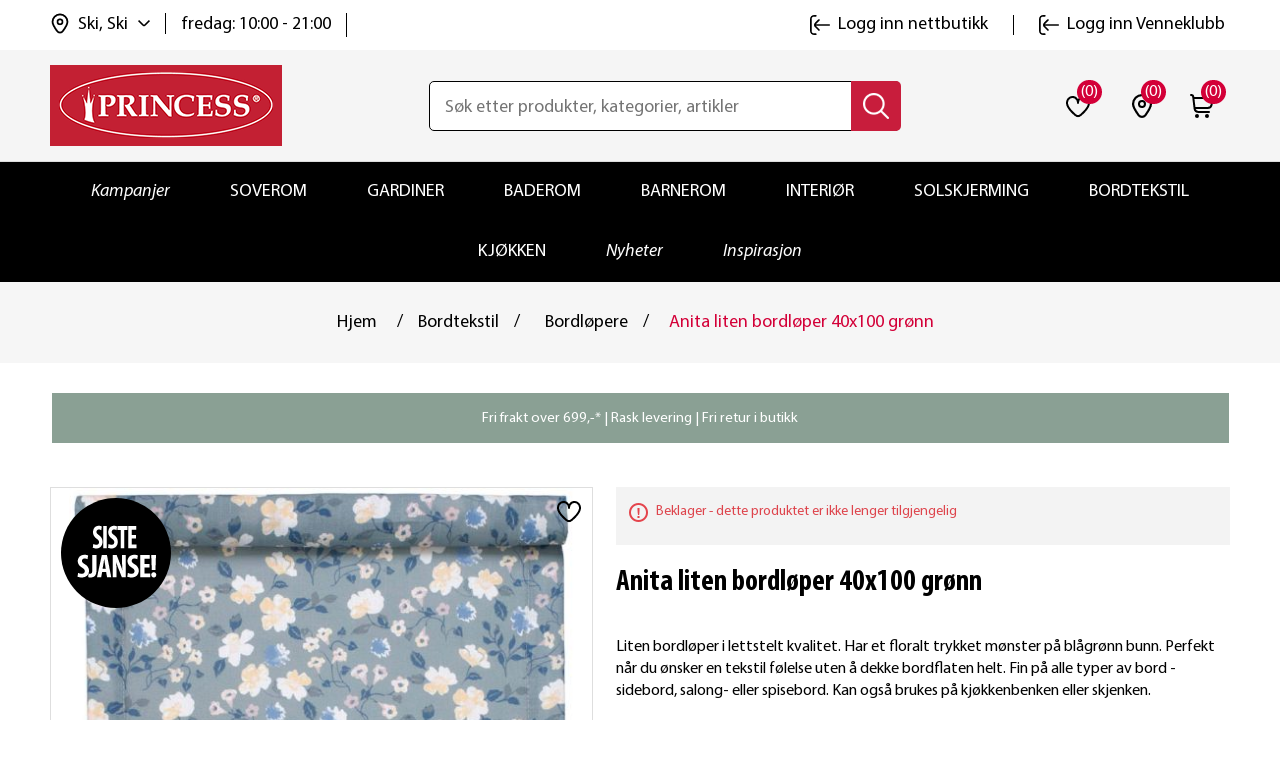

--- FILE ---
content_type: text/html; charset=utf-8
request_url: https://www.princessbutikken.no/anita-liten-bordloeper-40x100-groenn
body_size: 33488
content:
<!DOCTYPE html><html lang=nb dir=ltr class=html-product-details-page><head><title>Anita liten bordl&#xF8;per 40x100 gr&#xF8;nn | princessbutikken.no</title><meta charset=UTF-8><meta name=description content="Kjøp Anita liten bordløper 40x100 grønn hos oss. Fri frakt til butikk. Rask levering. Bytt hvor som helst, når som helst!"><meta name=keywords content=""><meta name=generator content=nopCommerce><meta name=viewport content="width=device-width, initial-scale=1"><meta property=og:type content=product><meta property=og:title content="Anita liten bordløper 40x100 grønn"><meta property=og:description content="Kjøp Anita liten bordløper 40x100 grønn hos oss. Fri frakt til butikk. Rask levering. Bytt hvor som helst, når som helst!"><meta property=og:image content=https://www.princessbutikken.no/images/thumbs/0025521_anita-liten-bordloper-40x100-gronn_550.jpeg><meta property=og:image:url content=https://www.princessbutikken.no/images/thumbs/0025521_anita-liten-bordloper-40x100-gronn_550.jpeg><meta property=og:url content=https://www.princessbutikken.no/anita-liten-bordloeper-40x100-groenn><meta property=og:site_name content="Princess - tekstiler og interiør på nett | Princessbutikken"><meta property=twitter:card content=summary><meta property=twitter:site content="Princess - tekstiler og interiør på nett | Princessbutikken"><meta property=twitter:title content="Anita liten bordløper 40x100 grønn"><meta property=twitter:description content="Kjøp Anita liten bordløper 40x100 grønn hos oss. Fri frakt til butikk. Rask levering. Bytt hvor som helst, når som helst!"><meta property=twitter:image content=https://www.princessbutikken.no/images/thumbs/0025521_anita-liten-bordloper-40x100-gronn_550.jpeg><meta property=twitter:url content=https://www.princessbutikken.no/anita-liten-bordloeper-40x100-groenn><link rel=stylesheet href="/css/Product.Head.styles.css?v=Wmmu7bnSaaJaK7LDWSqnH9oaG7U"><link rel=stylesheet href="/css/digiCust.css?v=kAQXxP-OF2LNM4G0fzJdx-WG-mA"><script>!function(n,t,i,r,u,f,e){n.fbq||(u=n.fbq=function(){u.callMethod?u.callMethod.apply(u,arguments):u.queue.push(arguments)},n._fbq||(n._fbq=u),u.push=u,u.loaded=!0,u.version="2.0",u.agent="plnopcommerce",u.queue=[],f=t.createElement(i),f.async=!0,f.src=r,e=t.getElementsByTagName(i)[0],e.parentNode.insertBefore(f,e))}(window,document,"script","https://connect.facebook.net/en_US/fbevents.js");fbq("init","961716567245835");fbq("track","PageView");fbq("track","ViewContent",{value:50,currency:"NOK",content_ids:["106011061"],content_type:"product",content_category:"Bordtekstil",content_name:"Anita liten bordløper 40x100 grønn"})</script><script async src=/Plugins/FoxNetSoft.GoogleEnhancedEcommerce/Scripts/googleeehelper.js></script><script>window.dataLayer=window.dataLayer||[];var GEE_productImpressions=GEE_productImpressions||[],GEE_productDetails=GEE_productDetails||[],GEE_cartproducts=GEE_cartproducts||[],GEE_wishlistproducts=GEE_wishlistproducts||[];GEE_productImpressions=[{name:"Tim oppbevaringspose",id:"106004431",price:"99.90",category:"Soverom",list:"Other lists",position:1,productId:979},{name:"Rita rute voksduk blå",id:"106009486",price:"199.90",category:"Akryl- og voksduker",list:"Other lists",position:2,productId:9623},{name:"Plain cotton putevar 50x70 grønn",id:"106010255",price:"149.90",category:"Soverom",list:"Other lists",position:3,productId:10216},{name:"Leslie bordløper 40x120",id:"106011818",price:"99.95",category:"Bordtekstil",list:"Other lists",position:4,productId:11781},{name:"Farah lyslykt 10 cm beige",id:"106007581",price:"59.97",category:"Interiør",list:"Other lists",position:5,productId:2290},{name:"Bliss 2pk stakelys 30 cm beige",id:"106010862",price:"49.90",category:"Interiør",list:"Other lists",position:6,productId:10840}];GEE_productDetails=[{name:"Anita liten bordløper 40x100 grønn",id:"106011061",price:"50.00",category:"Bordløpere",productId:11069}];dataLayer.push({event:"productDetails",ecommerce:{detail:{actionField:{list:"product"},products:GEE_productDetails},currencyCode:"NOK",impressions:GEE_productImpressions}})</script><script>(function(n,t,i,r,u){n[r]=n[r]||[];n[r].push({"gtm.start":(new Date).getTime(),event:"gtm.js"});var e=t.getElementsByTagName(i)[0],f=t.createElement(i),o=r!="dataLayer"?"&l="+r:"";f.async=!0;f.src="https://www.googletagmanager.com/gtm.js?id="+u+o;e.parentNode.insertBefore(f,e)})(window,document,"script","dataLayer","GTM-NPXW9NS")</script><script async src="https://www.googletagmanager.com/gtag/js?id=AW-1013510491"></script><script data-fixedscript=1>function gtag(){dataLayer.push(arguments)}window.dataLayer=window.dataLayer||[];gtag("js",new Date);gtag("config","AW-1013510491");gtag("event","ads_view_item",{value:50,items:[{id:"106011061",google_business_vertical:"retail"}]})</script><script>(function(n,t,i,r,u,f){n.hj=n.hj||function(){(n.hj.q=n.hj.q||[]).push(arguments)};n._hjSettings={hjid:3318523,hjsv:6};u=t.getElementsByTagName("head")[0];f=t.createElement("script");f.async=1;f.src=i+n._hjSettings.hjid+r+n._hjSettings.hjsv;u.appendChild(f)})(window,document,"https://static.hotjar.com/c/hotjar-",".js?sv=")</script><script>!function(n,t,i){var r,u;for(n.TiktokAnalyticsObject=i,r=n[i]=n[i]||[],r.methods=["page","track","identify","instances","debug","on","off","once","ready","alias","group","enableCookie","disableCookie"],r.setAndDefer=function(n,t){n[t]=function(){n.push([t].concat(Array.prototype.slice.call(arguments,0)))}},u=0;u<r.methods.length;u++)r.setAndDefer(r,r.methods[u]);r.instance=function(n){for(var i=r._i[n]||[],t=0;t<r.methods.length;t++)r.setAndDefer(i,r.methods[t]);return i};r.load=function(n,t){var u="https://analytics.tiktok.com/i18n/pixel/events.js";r._i=r._i||{};r._i[n]=[];r._i[n]._u=u;r._t=r._t||{};r._t[n]=+new Date;r._o=r._o||{};r._o[n]=t||{};t=document.createElement("script");t.type="text/javascript";t.async=!0;t.src=u+"?sdkid="+n+"&lib="+i;n=document.getElementsByTagName("script")[0];n.parentNode.insertBefore(t,n)};r.load("CI64BHJC77U4209VEAN0");r.page()}(window,document,"ttq")</script><script>!function(n,t,i,r,u,f,e,o,s){n.snaptr||((o=n.dhPixel=function(){o.callMethod?o.callMethod.apply(o,arguments):o.queue.push(arguments)}).push=o,o.queue=[],u=n.snaptr=function(){var t,r;for(t=new Array(arguments.length),i=0;i<t.length;++i)t[i]=arguments[i];r=Math.floor(1e14*Math.random());"track"!==t[0].toLowerCase()||t[2]&&t[2].client_dedup_id||(t[2],"object"==typeof t[2]?t[2].client_dedup_id=r:t[2]={client_dedup_id:r});u.handleRequest?u.handleRequest.apply(u,t):u.queue.push(t);n.dhPixel(t)},n.snaptr||(n.snaptr=u),u.push=u,u.loaded=!0,u.version="2.0",u.queue=[],(f=t.createElement(i)).async=!0,f.src="https://sc-static.net/scevent.min.js",(e=t.getElementsByTagName(i)[0]).parentNode.insertBefore(f,e),(s=t.createElement(i)).async=!0,s.src="https://capidatahash.princessbutikken.no/static/DhPixelSnap.js",e.parentNode.insertBefore(s,e))}(window,document,"script");snaptr("init","3f6457eb-0f81-4071-99ad-f7bdf5b8fafe");snaptr("track","PAGE_VIEW")</script><script async src=/Plugins/FoxNetSoft.GoogleAnalytics4/Scripts/GoogleAnalytics4.js></script><script>window.dataLayer=window.dataLayer||[];var GA4_productImpressions=GA4_productImpressions||[],GA4_productDetails=GA4_productDetails||[],GA4_cartproducts=GA4_cartproducts||[],GA4_wishlistproducts=GA4_wishlistproducts||[];GA4_productImpressions=[{item_name:"Tim oppbevaringspose",item_id:"106004431",price:"99.90",item_category:"Soverom",item_list_name:"Other lists",index:1,productId:979},{item_name:"Rita rute voksduk blå",item_id:"106009486",price:"199.90",item_category:"Akryl- og voksduker",item_list_name:"Other lists",index:2,productId:9623},{item_name:"Plain cotton putevar 50x70 grønn",item_id:"106010255",price:"149.90",item_category:"Soverom",item_list_name:"Other lists",index:3,productId:10216},{item_name:"Leslie bordløper 40x120",item_id:"106011818",price:"99.95",item_category:"Bordtekstil",item_list_name:"Other lists",index:4,productId:11781},{item_name:"Farah lyslykt 10 cm beige",item_id:"106007581",price:"59.97",item_category:"Interiør",item_list_name:"Other lists",index:5,productId:2290},{item_name:"Bliss 2pk stakelys 30 cm beige",item_id:"106010862",price:"49.90",item_category:"Interiør",item_list_name:"Other lists",index:6,productId:10840}];GA4_productDetails=[{item_name:"Anita liten bordløper 40x100 grønn",item_id:"106011061",price:"50.00",item_category:"Bordløpere",productId:11069}];dataLayer.push({event:"ga4_view_item",ecommerce:{currency:"NOK",items:GA4_productDetails}})</script><script async src="https://www.googletagmanager.com/gtag/js?id=G-PXKDL4V6Q6"></script><script>function gtag(){dataLayer.push(arguments)}window.dataLayer=window.dataLayer||[];gtag("js",new Date);gtag("config","G-PXKDL4V6Q6")</script><link rel=canonical href=https://www.princessbutikken.no/anita-liten-bordloeper-40x100-groenn><link rel="shortcut icon" href=/icons/icons_0/favicon.ico><script src="/js/Product.Head.scripts.js?v=vWrogQhEbEDIi_3oMDDPcZI0IqE"></script></head><body><input name=__RequestVerificationToken type=hidden value=CfDJ8LaobB022IJImqWe2ds2CjezRpPju6jSmATj3XKl9iMMETTSghQxUZOhYrghxZVAlzp6YBPm50SFxVHZMRsk9Ux_RJsYcl51XtUWu_pWVNQX1Y2WjdMApH4RG__uAmo7W7TwshCIi2z4WRkeozECS10> <span class=clerk data-template=@live-search data-bind-live-search=#small-searchterms data-live-search-categories=6 data-instant-search-suggestions=3 data-instant-search-pages=6 data-live-search-categories-title=kategorier data-autofill=False data-live-search-products-title=Produkter data-filter=""> </span><noscript><iframe src="https://www.googletagmanager.com/ns.html?id=GTM-NPXW9NS" height=0 width=0 style=display:none;visibility:hidden></iframe></noscript><script>window.tmt_offer_sid="zg456o",function(){var i=+new Date,n=document.createElement("script"),t;n.type="text/javascript";n.async=!0;n.src="//cdn.tmtarget.com/tracking/s/entrypoint_v2.min.js?t="+i;t=document.getElementsByTagName("script")[0];t.parentNode.insertBefore(n,t)}()</script><div class=ajax-loading-block-window style=display:none></div><div id=dialog-notifications-success title=Melding style=display:none></div><div id=dialog-notifications-error title=Feil style=display:none></div><div id=dialog-notifications-warning title=Advarsel style=display:none></div><div id=bar-notification class=bar-notification-container data-close=Lukk></div><!--[if lte IE 8]><div style=clear:both;height:59px;text-align:center;position:relative><a href=http://www.microsoft.com/windows/internet-explorer/default.aspx target=_blank> <img src=https://princessbutikken.b-cdn.net/Themes/PrincessButikken/Content/images/ie_warning.jpg height=42 width=820 alt="You are using an outdated browser. For a faster, safer browsing experience, upgrade for free today."> </a></div><![endif]--><div class=master-wrapper-page><div class=header><div class=header-upper><div class=header-links-wrapper><div class=header-links id=myHeader><div class=container><div class=header-top><div class=header-links-left><div class=header-selectors-wrapper><div class=location-select><div class=location-select-info><img class=location-select-info-icon src=https://princessbutikken.b-cdn.net/Themes/PrincessButikken/Content/images/location.svg alt=location width=24 height=24> <span class=location-select-info-title>Ski, Ski</span> <img class=location-select-droupdown-icon src=https://princessbutikken.b-cdn.net/Themes/PrincessButikken/Content/images/down-arrow.svg alt="arrow down" width=12 height=12></div><div class=location-select-time><span class=location-select-info-time>fredag: 10:00 - 21:00</span></div><input type=hidden value=278 id=default-selected-warehouse></div><div class="header-location-store warehouse-pop-up" id=header-location-store><div class=header-location-store-wrapper><div class=header-location-close-store><img src=https://princessbutikken.b-cdn.net/Themes/PrincessButikken/Content/images/close-dark-menu.svg alt="close store" width=16 height=16></div><div class=header-location-find-title><p>Finn og velg din nærmeste "hent i butikk"</div><div class=header-location-find-button><a href=# onclick="return getLocation(),!1">Finn meg</a></div></div><div class=header-location-manual-wrapper><div class=location-manual-states-header><h3>Velg selv fra listen</h3></div><ul class=location-manual-states-list><li><a data-county=Agder class=loction-county href=#>Agder</a><ul class=states-sub-list id=states-sub-list-Agder><li><a href=# data-warehouseid=169 id=warehouseNameActive_169 class=location-war onclick="return ChangeDefaultWarehouse(169),!1">Arendal &#x2013; Alti Arendal</a><li><a href=# data-warehouseid=1 id=warehouseNameActive_1 class=location-war onclick="return ChangeDefaultWarehouse(1),!1">Arendal &#x2013; Alti Harebakken&#x9;</a><li><a href=# data-warehouseid=196 id=warehouseNameActive_196 class=location-war onclick="return ChangeDefaultWarehouse(196),!1">Farsund</a><li><a href=# data-warehouseid=199 id=warehouseNameActive_199 class=location-war onclick="return ChangeDefaultWarehouse(199),!1">Flekkefjord</a><li><a href=# data-warehouseid=209 id=warehouseNameActive_209 class=location-war onclick="return ChangeDefaultWarehouse(209),!1">Grimstad</a><li><a href=# data-warehouseid=229 id=warehouseNameActive_229 class=location-war onclick="return ChangeDefaultWarehouse(229),!1">Kristiansand - Sandens</a><li><a href=# data-warehouseid=230 id=warehouseNameActive_230 class=location-war onclick="return ChangeDefaultWarehouse(230),!1">Kristiansand - S&#xF8;rlandssenteret</a><li><a href=# data-warehouseid=239 id=warehouseNameActive_239 class=location-war onclick="return ChangeDefaultWarehouse(239),!1">Lillesand</a><li><a href=# data-warehouseid=244 id=warehouseNameActive_244 class=location-war onclick="return ChangeDefaultWarehouse(244),!1">Mandal</a><li><a href=# data-warehouseid=327 id=warehouseNameActive_327 class=location-war onclick="return ChangeDefaultWarehouse(327),!1">S&#xF8;gne</a><li><a href=# data-warehouseid=308 id=warehouseNameActive_308 class=location-war onclick="return ChangeDefaultWarehouse(308),!1">Tvedestrand</a><li><a href=# data-warehouseid=318 id=warehouseNameActive_318 class=location-war onclick="return ChangeDefaultWarehouse(318),!1">V&#xE5;gsbygd</a></ul><li><a data-county=Akershus class=loction-county href=#>Akershus</a><ul class=states-sub-list id=states-sub-list-Akershus><li><a href=# data-warehouseid=170 id=warehouseNameActive_170 class=location-war onclick="return ChangeDefaultWarehouse(170),!1">Asker</a><li><a href=# data-warehouseid=178 id=warehouseNameActive_178 class=location-war onclick="return ChangeDefaultWarehouse(178),!1">Bj&#xF8;rkelangen</a><li><a href=# data-warehouseid=182 id=warehouseNameActive_182 class=location-war onclick="return ChangeDefaultWarehouse(182),!1">B&#xE6;rums Verk</a><li><a href=# data-warehouseid=190 id=warehouseNameActive_190 class=location-war onclick="return ChangeDefaultWarehouse(190),!1">Dr&#xF8;bak</a><li><a href=# data-warehouseid=192 id=warehouseNameActive_192 class=location-war onclick="return ChangeDefaultWarehouse(192),!1">Eidsvoll</a><li><a href=# data-warehouseid=202 id=warehouseNameActive_202 class=location-war onclick="return ChangeDefaultWarehouse(202),!1">Fornebu</a><li><a href=# data-warehouseid=217 id=warehouseNameActive_217 class=location-war onclick="return ChangeDefaultWarehouse(217),!1">Holmen</a><li><a href=# data-warehouseid=220 id=warehouseNameActive_220 class=location-war onclick="return ChangeDefaultWarehouse(220),!1">Jessheim</a><li><a href=# data-warehouseid=225 id=warehouseNameActive_225 class=location-war onclick="return ChangeDefaultWarehouse(225),!1">Kolbotn</a><li><a href=# data-warehouseid=240 id=warehouseNameActive_240 class=location-war onclick="return ChangeDefaultWarehouse(240),!1">Lillestr&#xF8;m</a><li><a href=# data-warehouseid=242 id=warehouseNameActive_242 class=location-war onclick="return ChangeDefaultWarehouse(242),!1">L&#xF8;renskog - Metro</a><li><a href=# data-warehouseid=243 id=warehouseNameActive_243 class=location-war onclick="return ChangeDefaultWarehouse(243),!1">L&#xF8;renskog - Triaden</a><li><a href=# data-warehouseid=255 id=warehouseNameActive_255 class=location-war onclick="return ChangeDefaultWarehouse(255),!1">Nesodden</a><li><a href=# data-warehouseid=268 id=warehouseNameActive_268 class=location-war onclick="return ChangeDefaultWarehouse(268),!1">Rykkinn</a><li><a href=# data-warehouseid=274 id=warehouseNameActive_274 class=location-war onclick="return ChangeDefaultWarehouse(274),!1">Sandvika</a><li><a href=# data-warehouseid=277 id=warehouseNameActive_277 class=location-war onclick="return ChangeDefaultWarehouse(277),!1">Skedsmo</a><li><a href=# data-warehouseid=278 id=warehouseNameActive_278 class="location-war active" onclick="return ChangeDefaultWarehouse(278),!1">Ski</a><li><a href=# data-warehouseid=281 id=warehouseNameActive_281 class=location-war onclick="return ChangeDefaultWarehouse(281),!1">Slemmestad</a><li><a href=# data-warehouseid=296 id=warehouseNameActive_296 class=location-war onclick="return ChangeDefaultWarehouse(296),!1">Str&#xF8;mmen</a><li><a href=# data-warehouseid=313 id=warehouseNameActive_313 class=location-war onclick="return ChangeDefaultWarehouse(313),!1">Vestby</a><li><a href=# data-warehouseid=315 id=warehouseNameActive_315 class=location-war onclick="return ChangeDefaultWarehouse(315),!1">Vinterbro</a><li><a href=# data-warehouseid=316 id=warehouseNameActive_316 class=location-war onclick="return ChangeDefaultWarehouse(316),!1">Vormsund</a></ul><li><a data-county=Buskerud class=loction-county href=#>Buskerud</a><ul class=states-sub-list id=states-sub-list-Buskerud><li><a href=# data-warehouseid=187 id=warehouseNameActive_187 class=location-war onclick="return ChangeDefaultWarehouse(187),!1">Drammen - Gulskogen</a><li><a href=# data-warehouseid=188 id=warehouseNameActive_188 class=location-war onclick="return ChangeDefaultWarehouse(188),!1">Drammen - Str&#xF8;ms&#xF8;</a><li><a href=# data-warehouseid=189 id=warehouseNameActive_189 class=location-war onclick="return ChangeDefaultWarehouse(189),!1">Drammen - Torget Vest</a><li><a href=# data-warehouseid=201 id=warehouseNameActive_201 class=location-war onclick="return ChangeDefaultWarehouse(201),!1">Fl&#xE5;</a><li><a href=# data-warehouseid=207 id=warehouseNameActive_207 class=location-war onclick="return ChangeDefaultWarehouse(207),!1">Geilo</a><li><a href=# data-warehouseid=330 id=warehouseNameActive_330 class=location-war onclick="return ChangeDefaultWarehouse(330),!1">Hokksund</a><li><a href=# data-warehouseid=219 id=warehouseNameActive_219 class=location-war onclick="return ChangeDefaultWarehouse(219),!1">H&#xF8;nefoss</a><li><a href=# data-warehouseid=226 id=warehouseNameActive_226 class=location-war onclick="return ChangeDefaultWarehouse(226),!1">Kongsberg</a><li><a href=# data-warehouseid=231 id=warehouseNameActive_231 class=location-war onclick="return ChangeDefaultWarehouse(231),!1">Krokstadelva</a><li><a href=# data-warehouseid=237 id=warehouseNameActive_237 class=location-war onclick="return ChangeDefaultWarehouse(237),!1">Liertoppen</a></ul><li><a data-county=Finnmark class=loction-county href=#>Finnmark</a><ul class=states-sub-list id=states-sub-list-Finnmark><li><a href=# data-warehouseid=165 id=warehouseNameActive_165 class=location-war onclick="return ChangeDefaultWarehouse(165),!1">Alta</a><li><a href=# data-warehouseid=212 id=warehouseNameActive_212 class=location-war onclick="return ChangeDefaultWarehouse(212),!1">Hammerfest</a><li><a href=# data-warehouseid=222 id=warehouseNameActive_222 class=location-war onclick="return ChangeDefaultWarehouse(222),!1">Kirkenes</a><li><a href=# data-warehouseid=311 id=warehouseNameActive_311 class=location-war onclick="return ChangeDefaultWarehouse(311),!1">Vads&#xF8; (Mays Boligtekstil)</a></ul><li><a data-county=Innlandet class=loction-county href=#>Innlandet</a><ul class=states-sub-list id=states-sub-list-Innlandet><li><a href=# data-warehouseid=193 id=warehouseNameActive_193 class=location-war onclick="return ChangeDefaultWarehouse(193),!1">Elverum - Amfi</a><li><a href=# data-warehouseid=194 id=warehouseNameActive_194 class=location-war onclick="return ChangeDefaultWarehouse(194),!1">Elverum - Kremmertorget </a><li><a href=# data-warehouseid=195 id=warehouseNameActive_195 class=location-war onclick="return ChangeDefaultWarehouse(195),!1">Fagernes</a><li><a href=# data-warehouseid=208 id=warehouseNameActive_208 class=location-war onclick="return ChangeDefaultWarehouse(208),!1">Gj&#xF8;vik</a><li><a href=# data-warehouseid=211 id=warehouseNameActive_211 class=location-war onclick="return ChangeDefaultWarehouse(211),!1">Hamar</a><li><a href=# data-warehouseid=227 id=warehouseNameActive_227 class=location-war onclick="return ChangeDefaultWarehouse(227),!1">Kongsvinger</a><li><a href=# data-warehouseid=238 id=warehouseNameActive_238 class=location-war onclick="return ChangeDefaultWarehouse(238),!1">Lillehammer</a><li><a href=# data-warehouseid=262 id=warehouseNameActive_262 class=location-war onclick="return ChangeDefaultWarehouse(262),!1">Otta</a><li><a href=# data-warehouseid=264 id=warehouseNameActive_264 class=location-war onclick="return ChangeDefaultWarehouse(264),!1">Raufoss</a><li><a href=# data-warehouseid=307 id=warehouseNameActive_307 class=location-war onclick="return ChangeDefaultWarehouse(307),!1">Trysil</a><li><a href=# data-warehouseid=325 id=warehouseNameActive_325 class=location-war onclick="return ChangeDefaultWarehouse(325),!1">Tynset</a></ul><li><a data-county="Møre og Romsdal" class=loction-county href=#>M&#xF8;re og Romsdal</a><ul class=states-sub-list id=states-sub-list-Møre-og-Romsdal><li><a href=# data-warehouseid=205 id=warehouseNameActive_205 class=location-war onclick="return ChangeDefaultWarehouse(205),!1">Kristiansund - Alti Futura</a><li><a href=# data-warehouseid=291 id=warehouseNameActive_291 class=location-war onclick="return ChangeDefaultWarehouse(291),!1">Kristiansund - Alti Storkaia</a><li><a href=# data-warehouseid=285 id=warehouseNameActive_285 class=location-war onclick="return ChangeDefaultWarehouse(285),!1">Moa</a><li><a href=# data-warehouseid=247 id=warehouseNameActive_247 class=location-war onclick="return ChangeDefaultWarehouse(247),!1">Molde</a><li><a href=# data-warehouseid=297 id=warehouseNameActive_297 class=location-war onclick="return ChangeDefaultWarehouse(297),!1">Sunndal</a><li><a href=# data-warehouseid=298 id=warehouseNameActive_298 class=location-war onclick="return ChangeDefaultWarehouse(298),!1">Surnadal</a><li><a href=# data-warehouseid=310 id=warehouseNameActive_310 class=location-war onclick="return ChangeDefaultWarehouse(310),!1">Ulsteinvik</a><li><a href=# data-warehouseid=319 id=warehouseNameActive_319 class=location-war onclick="return ChangeDefaultWarehouse(319),!1">&#xD8;rsta</a><li><a href=# data-warehouseid=321 id=warehouseNameActive_321 class=location-war onclick="return ChangeDefaultWarehouse(321),!1">&#xC5;lesund - Kremmergaarden</a><li><a href=# data-warehouseid=322 id=warehouseNameActive_322 class=location-war onclick="return ChangeDefaultWarehouse(322),!1">&#xC5;lesund - &#xC5;lesund Storsenter</a><li><a href=# data-warehouseid=323 id=warehouseNameActive_323 class=location-war onclick="return ChangeDefaultWarehouse(323),!1">&#xC5;ndalsnes</a></ul><li><a data-county=Nordland class=loction-county href=#>Nordland</a><ul class=states-sub-list id=states-sub-list-Nordland><li><a href=# data-warehouseid=179 id=warehouseNameActive_179 class=location-war onclick="return ChangeDefaultWarehouse(179),!1">Bod&#xF8;</a><li><a href=# data-warehouseid=181 id=warehouseNameActive_181 class=location-war onclick="return ChangeDefaultWarehouse(181),!1">Br&#xF8;nn&#xF8;ysund</a><li><a href=# data-warehouseid=197 id=warehouseNameActive_197 class=location-war onclick="return ChangeDefaultWarehouse(197),!1">Fauske</a><li><a href=# data-warehouseid=246 id=warehouseNameActive_246 class=location-war onclick="return ChangeDefaultWarehouse(246),!1">Mo i Rana</a><li><a href=# data-warehouseid=254 id=warehouseNameActive_254 class=location-war onclick="return ChangeDefaultWarehouse(254),!1">Narvik</a><li><a href=# data-warehouseid=273 id=warehouseNameActive_273 class=location-war onclick="return ChangeDefaultWarehouse(273),!1">Sandnessj&#xF8;en</a><li><a href=# data-warehouseid=284 id=warehouseNameActive_284 class=location-war onclick="return ChangeDefaultWarehouse(284),!1">Sortland</a><li><a href=# data-warehouseid=299 id=warehouseNameActive_299 class=location-war onclick="return ChangeDefaultWarehouse(299),!1">Svolv&#xE6;r</a><li><a href=# data-warehouseid=267 id=warehouseNameActive_267 class=location-war onclick="return ChangeDefaultWarehouse(267),!1">&#xD8;rnes (Rolf Dybvik M&#xF8;bler AS)</a></ul><li><a data-county=Oslo class=loction-county href=#>Oslo</a><ul class=states-sub-list id=states-sub-list-Oslo><li><a href=# data-warehouseid=180 id=warehouseNameActive_180 class=location-war onclick="return ChangeDefaultWarehouse(180),!1">Bryn</a><li><a href=# data-warehouseid=185 id=warehouseNameActive_185 class=location-war onclick="return ChangeDefaultWarehouse(185),!1">Colosseum</a><li><a href=# data-warehouseid=329 id=warehouseNameActive_329 class=location-war onclick="return ChangeDefaultWarehouse(329),!1">Holmlia</a><li><a href=# data-warehouseid=241 id=warehouseNameActive_241 class=location-war onclick="return ChangeDefaultWarehouse(241),!1">Linderud</a><li><a href=# data-warehouseid=328 id=warehouseNameActive_328 class=location-war onclick="return ChangeDefaultWarehouse(328),!1">Manglerud</a><li><a href=# data-warehouseid=248 id=warehouseNameActive_248 class=location-war onclick="return ChangeDefaultWarehouse(248),!1">Mortensrud</a><li><a href=# data-warehouseid=261 id=warehouseNameActive_261 class=location-war onclick="return ChangeDefaultWarehouse(261),!1">Oslo City</a><li><a href=# data-warehouseid=269 id=warehouseNameActive_269 class=location-war onclick="return ChangeDefaultWarehouse(269),!1">R&#xF8;a</a><li><a href=# data-warehouseid=292 id=warehouseNameActive_292 class=location-war onclick="return ChangeDefaultWarehouse(292),!1">Storo</a><li><a href=# data-warehouseid=295 id=warehouseNameActive_295 class=location-war onclick="return ChangeDefaultWarehouse(295),!1">Stovner</a><li><a href=# data-warehouseid=314 id=warehouseNameActive_314 class=location-war onclick="return ChangeDefaultWarehouse(314),!1">Vinderen</a></ul><li><a data-county=Rogaland class=loction-county href=#>Rogaland</a><ul class=states-sub-list id=states-sub-list-Rogaland><li><a href=# data-warehouseid=191 id=warehouseNameActive_191 class=location-war onclick="return ChangeDefaultWarehouse(191),!1">Egersund</a><li><a href=# data-warehouseid=166 id=warehouseNameActive_166 class=location-war onclick="return ChangeDefaultWarehouse(166),!1">Haugesund</a><li><a href=# data-warehouseid=215 id=warehouseNameActive_215 class=location-war onclick="return ChangeDefaultWarehouse(215),!1">Hillev&#xE5;g</a><li><a href=# data-warehouseid=221 id=warehouseNameActive_221 class=location-war onclick="return ChangeDefaultWarehouse(221),!1">Karmsund</a><li><a href=# data-warehouseid=223 id=warehouseNameActive_223 class=location-war onclick="return ChangeDefaultWarehouse(223),!1">Klepp</a><li><a href=# data-warehouseid=258 id=warehouseNameActive_258 class=location-war onclick="return ChangeDefaultWarehouse(258),!1">N&#xE6;rb&#xF8;</a><li><a href=# data-warehouseid=232 id=warehouseNameActive_232 class=location-war onclick="return ChangeDefaultWarehouse(232),!1">Sandnes - Amfi Kvadrat</a><li><a href=# data-warehouseid=272 id=warehouseNameActive_272 class=location-war onclick="return ChangeDefaultWarehouse(272),!1">Sandnes - Maxi senteret</a><li><a href=# data-warehouseid=167 id=warehouseNameActive_167 class=location-war onclick="return ChangeDefaultWarehouse(167),!1">Sandnes &#x2013; V&#xE5;gen, Passasjen</a><li><a href=# data-warehouseid=287 id=warehouseNameActive_287 class=location-war onclick="return ChangeDefaultWarehouse(287),!1">Stavanger - Herbarium senter</a><li><a href=# data-warehouseid=300 id=warehouseNameActive_300 class=location-war onclick="return ChangeDefaultWarehouse(300),!1">Tasta</a><li><a href=# data-warehouseid=320 id=warehouseNameActive_320 class=location-war onclick="return ChangeDefaultWarehouse(320),!1">&#xC5;krehamn</a><li><a href=# data-warehouseid=168 id=warehouseNameActive_168 class=location-war onclick="return ChangeDefaultWarehouse(168),!1">&#xC5;lg&#xE5;rd</a></ul><li><a data-county=Telemark class=loction-county href=#>Telemark</a><ul class=states-sub-list id=states-sub-list-Telemark><li><a href=# data-warehouseid=183 id=warehouseNameActive_183 class=location-war onclick="return ChangeDefaultWarehouse(183),!1">B&#xF8; i Telemark (S&#xF8;nsteb&#xF8;tunet)</a><li><a href=# data-warehouseid=228 id=warehouseNameActive_228 class=location-war onclick="return ChangeDefaultWarehouse(228),!1">Krager&#xF8;</a><li><a href=# data-warehouseid=257 id=warehouseNameActive_257 class=location-war onclick="return ChangeDefaultWarehouse(257),!1">Notodden</a><li><a href=# data-warehouseid=263 id=warehouseNameActive_263 class=location-war onclick="return ChangeDefaultWarehouse(263),!1">Porsgrunn</a><li><a href=# data-warehouseid=266 id=warehouseNameActive_266 class=location-war onclick="return ChangeDefaultWarehouse(266),!1">Rjukan (Rjukan Interi&#xF8;rsenter AS)</a><li><a href=# data-warehouseid=279 id=warehouseNameActive_279 class=location-war onclick="return ChangeDefaultWarehouse(279),!1">Skien - Herkules</a><li><a href=# data-warehouseid=280 id=warehouseNameActive_280 class=location-war onclick="return ChangeDefaultWarehouse(280),!1">Skien - Lietorvet</a><li><a href=# data-warehouseid=286 id=warehouseNameActive_286 class=location-war onclick="return ChangeDefaultWarehouse(286),!1">Stathelle</a></ul><li><a data-county=Troms class=loction-county href=#>Troms</a><ul class=states-sub-list id=states-sub-list-Troms><li><a href=# data-warehouseid=198 id=warehouseNameActive_198 class=location-war onclick="return ChangeDefaultWarehouse(198),!1">Finnsnes</a><li><a href=# data-warehouseid=326 id=warehouseNameActive_326 class=location-war onclick="return ChangeDefaultWarehouse(326),!1">Harstad - Alti</a><li><a href=# data-warehouseid=294 id=warehouseNameActive_294 class=location-war onclick="return ChangeDefaultWarehouse(294),!1">Storslett (Interi&#xF8;rhuset AS)</a><li><a href=# data-warehouseid=301 id=warehouseNameActive_301 class=location-war onclick="return ChangeDefaultWarehouse(301),!1">Troms&#xF8; - Jekta</a><li><a href=# data-warehouseid=302 id=warehouseNameActive_302 class=location-war onclick="return ChangeDefaultWarehouse(302),!1">Troms&#xF8; - Nerstranda</a><li><a href=# data-warehouseid=303 id=warehouseNameActive_303 class=location-war onclick="return ChangeDefaultWarehouse(303),!1">Troms&#xF8; - Pyramiden</a></ul><li><a data-county=Trøndelag class=loction-county href=#>Tr&#xF8;ndelag</a><ul class=states-sub-list id=states-sub-list-Trøndelag><li><a href=# data-warehouseid=236 id=warehouseNameActive_236 class=location-war onclick="return ChangeDefaultWarehouse(236),!1">Levanger</a><li><a href=# data-warehouseid=253 id=warehouseNameActive_253 class=location-war onclick="return ChangeDefaultWarehouse(253),!1">Namsos</a><li><a href=# data-warehouseid=259 id=warehouseNameActive_259 class=location-war onclick="return ChangeDefaultWarehouse(259),!1">Orkanger</a><li><a href=# data-warehouseid=186 id=warehouseNameActive_186 class=location-war onclick="return ChangeDefaultWarehouse(186),!1">R&#xF8;ros</a><li><a href=# data-warehouseid=270 id=warehouseNameActive_270 class=location-war onclick="return ChangeDefaultWarehouse(270),!1">R&#xF8;rvik</a><li><a href=# data-warehouseid=288 id=warehouseNameActive_288 class=location-war onclick="return ChangeDefaultWarehouse(288),!1">Steinkjer</a><li><a href=# data-warehouseid=289 id=warehouseNameActive_289 class=location-war onclick="return ChangeDefaultWarehouse(289),!1">Stj&#xF8;rdal</a><li><a href=# data-warehouseid=304 id=warehouseNameActive_304 class=location-war onclick="return ChangeDefaultWarehouse(304),!1">Trondheim - City Syd</a><li><a href=# data-warehouseid=305 id=warehouseNameActive_305 class=location-war onclick="return ChangeDefaultWarehouse(305),!1">Trondheim - Sirkus</a><li><a href=# data-warehouseid=306 id=warehouseNameActive_306 class=location-war onclick="return ChangeDefaultWarehouse(306),!1">Trondheim - Solsiden</a><li><a href=# data-warehouseid=312 id=warehouseNameActive_312 class=location-war onclick="return ChangeDefaultWarehouse(312),!1">Verdal</a></ul><li><a data-county=Vestfold class=loction-county href=#>Vestfold</a><ul class=states-sub-list id=states-sub-list-Vestfold><li><a href=# data-warehouseid=218 id=warehouseNameActive_218 class=location-war onclick="return ChangeDefaultWarehouse(218),!1">Horten</a><li><a href=# data-warehouseid=234 id=warehouseNameActive_234 class=location-war onclick="return ChangeDefaultWarehouse(234),!1">Larvik - Amfi</a><li><a href=# data-warehouseid=235 id=warehouseNameActive_235 class=location-war onclick="return ChangeDefaultWarehouse(235),!1">Larvik - Nordbyen</a><li><a href=# data-warehouseid=265 id=warehouseNameActive_265 class=location-war onclick="return ChangeDefaultWarehouse(265),!1">Revetal</a><li><a href=# data-warehouseid=271 id=warehouseNameActive_271 class=location-war onclick="return ChangeDefaultWarehouse(271),!1">Sandefjord</a><li><a href=# data-warehouseid=309 id=warehouseNameActive_309 class=location-war onclick="return ChangeDefaultWarehouse(309),!1">T&#xF8;nsberg</a></ul><li><a data-county=Vestland class=loction-county href=#>Vestland</a><ul class=states-sub-list id=states-sub-list-Vestland><li><a href=# data-warehouseid=172 id=warehouseNameActive_172 class=location-war onclick="return ChangeDefaultWarehouse(172),!1">Ask&#xF8;y</a><li><a href=# data-warehouseid=173 id=warehouseNameActive_173 class=location-war onclick="return ChangeDefaultWarehouse(173),!1">Bergen - Arken</a><li><a href=# data-warehouseid=174 id=warehouseNameActive_174 class=location-war onclick="return ChangeDefaultWarehouse(174),!1">Bergen - Lagunen</a><li><a href=# data-warehouseid=175 id=warehouseNameActive_175 class=location-war onclick="return ChangeDefaultWarehouse(175),!1">Bergen - Oasen</a><li><a href=# data-warehouseid=176 id=warehouseNameActive_176 class=location-war onclick="return ChangeDefaultWarehouse(176),!1">Bergen - Vestkanten</a><li><a href=# data-warehouseid=177 id=warehouseNameActive_177 class=location-war onclick="return ChangeDefaultWarehouse(177),!1">Bergen - &#xD8;yrane</a><li><a href=# data-warehouseid=184 id=warehouseNameActive_184 class=location-war onclick="return ChangeDefaultWarehouse(184),!1">B&#xF8;mlo</a><li><a href=# data-warehouseid=200 id=warehouseNameActive_200 class=location-war onclick="return ChangeDefaultWarehouse(200),!1">Flor&#xF8;</a><li><a href=# data-warehouseid=206 id=warehouseNameActive_206 class=location-war onclick="return ChangeDefaultWarehouse(206),!1">F&#xF8;rde</a><li><a href=# data-warehouseid=214 id=warehouseNameActive_214 class=location-war onclick="return ChangeDefaultWarehouse(214),!1">Heiane</a><li><a href=# data-warehouseid=224 id=warehouseNameActive_224 class=location-war onclick="return ChangeDefaultWarehouse(224),!1">Knarvik</a><li><a href=# data-warehouseid=233 id=warehouseNameActive_233 class=location-war onclick="return ChangeDefaultWarehouse(233),!1">Laksev&#xE5;g</a><li><a href=# data-warehouseid=252 id=warehouseNameActive_252 class=location-war onclick="return ChangeDefaultWarehouse(252),!1">M&#xF8;belringen Etne AS</a><li><a href=# data-warehouseid=256 id=warehouseNameActive_256 class=location-war onclick="return ChangeDefaultWarehouse(256),!1">Nordfjordeid</a><li><a href=# data-warehouseid=260 id=warehouseNameActive_260 class=location-war onclick="return ChangeDefaultWarehouse(260),!1">Os</a><li><a href=# data-warehouseid=283 id=warehouseNameActive_283 class=location-war onclick="return ChangeDefaultWarehouse(283),!1">Sogndal</a><li><a href=# data-warehouseid=290 id=warehouseNameActive_290 class=location-war onclick="return ChangeDefaultWarehouse(290),!1">Stord</a><li><a href=# data-warehouseid=317 id=warehouseNameActive_317 class=location-war onclick="return ChangeDefaultWarehouse(317),!1">Voss</a><li><a href=# data-warehouseid=324 id=warehouseNameActive_324 class=location-war onclick="return ChangeDefaultWarehouse(324),!1">&#xC5;rdal (Andersen AS)</a></ul><li><a data-county=Østfold class=loction-county href=#>&#xD8;stfold</a><ul class=states-sub-list id=states-sub-list-Østfold><li><a href=# data-warehouseid=171 id=warehouseNameActive_171 class=location-war onclick="return ChangeDefaultWarehouse(171),!1">Askim</a><li><a href=# data-warehouseid=203 id=warehouseNameActive_203 class=location-war onclick="return ChangeDefaultWarehouse(203),!1">Fredrikstad - Torvbyen</a><li><a href=# data-warehouseid=204 id=warehouseNameActive_204 class=location-war onclick="return ChangeDefaultWarehouse(204),!1">Fredrikstad - &#xD8;stfoldhallene</a><li><a href=# data-warehouseid=210 id=warehouseNameActive_210 class=location-war onclick="return ChangeDefaultWarehouse(210),!1">Halden</a><li><a href=# data-warehouseid=250 id=warehouseNameActive_250 class=location-war onclick="return ChangeDefaultWarehouse(250),!1">Moss - Amfi</a><li><a href=# data-warehouseid=251 id=warehouseNameActive_251 class=location-war onclick="return ChangeDefaultWarehouse(251),!1">Moss - Mosseporten</a><li><a href=# data-warehouseid=275 id=warehouseNameActive_275 class=location-war onclick="return ChangeDefaultWarehouse(275),!1">Sarpsborg - Amfi</a><li><a href=# data-warehouseid=276 id=warehouseNameActive_276 class=location-war onclick="return ChangeDefaultWarehouse(276),!1">Sarpsborg - Storbyen</a><li><a href=# data-warehouseid=282 id=warehouseNameActive_282 class=location-war onclick="return ChangeDefaultWarehouse(282),!1">Slitu</a></ul></ul><div class=location-manual-states-bottom><a href=/butikker.aspx>Kontaktinformasjon til alle butikker finner du her »</a></div></div></div></div></div><div class=header-links-right><ul><li><a href="/login?returnUrl=%2Fanita-liten-bordloeper-40x100-groenn" class=ico-login><img class=login-icon src=https://princessbutikken.b-cdn.net/Themes/PrincessButikken/Content/images/login.svg alt=login width=20 height=20><span>Logg inn nettbutikk</span></a><li><a href=https://diller.app/princess target=_blank class=ico-login><img class=login-icon src=https://princessbutikken.b-cdn.net/Themes/PrincessButikken/Content/images/login.svg alt=login width=20 height=20><span>Logg inn Venneklubb</span></a></ul></div></div></div></div><div class=header-lower id=header_lower><div class=container><div class=header-lower-wrapper><div class=header-logo><a href="/"> <img width=232 height=81 alt="Princess - tekstiler og interiør på nett | Princessbutikken" src=https://princessbutikken.b-cdn.net/Themes/PrincessButikken/Content/images/logo.svg decoding=async loading=lazy> </a></div><div id=search-bar><div class="search-box store-search-box"><form method=get id=small-search-box-form action=/search><input type=text class=search-box-text id=small-searchterms autocomplete=off name=q placeholder="Søk etter produkter, kategorier, artikler" aria-label="Søk etter produkter"> <button type=submit class="button-1 search-box-button"><img src=https://princessbutikken.b-cdn.net/Themes/PrincessButikken/Content/images/search.svg alt=search width=26 height=26></button></form></div></div><div class=wishlist-cart-wrapper><div class="mobile-bar-icon menu-toggle-slider"><img src=https://princessbutikken.b-cdn.net/Themes/PrincessButikken/Content/images/menu.svg alt=menu width=30 height=24></div><ul><li><a href=/wishlist class=ico-wishlist> <span class=wishlist-label>Ønskeliste</span> <span class=wishlist-icon></span> <span class=wishlist-qty>(0)</span> </a><li><a href=/reservation class=icon-location> <span class=location-icon></span> <span class=location-qty>(0)</span> </a><li id=topcartlink><a href=/sveacheckout class=ico-cart> <span class=cart-label>Handlevogn</span> <span class=cart-icon></span> <span class=cart-qty>(0)</span> </a></ul><div id=flyout-cart class=flyout-cart><div class=mini-shopping-cart><div class=mini-shopping-header><div class=count>Du har ingen varer i handlekurven.</div><div class=close-icon onclick=closeSidebar()></div></div></div></div></div></div></div><div class=cart-overlay></div></div><div id=desktop-overlay></div></div></div></div><div class=header-menu><ul class="top-menu notmobile container"><li class=category-item-italic><a href=/kampanjer> Kampanjer </a><li><a href=/soverom> Soverom </a><div class=sublist-toggle></div><ul class="sublist first-level"><li><a href=/dyner> Dyner </a><li><a href=/puter> Puter </a><li><a href=/sengetoey> Senget&#xF8;y </a><li><a href=/laken> Laken </a><li><a href=/putevar> Putevar </a><li><a href=/sengetepper> Sengetepper </a><li><a href=/tilbehor-til-sengetoy> Tilbeh&#xF8;r senget&#xF8;y </a><li class=category-item-italic><a href=/sengetoeyguide> Senget&#xF8;yguide </a></ul><li><a href=/gardiner> Gardiner </a><div class=sublist-toggle></div><ul class="sublist first-level"><li><a href=/gardinlengder> Gardinlengder </a><li><a href=/gardinoppheng> Gardinoppheng </a><li><a href=/liftgardiner> Liftgardiner </a><li><a href=/kjoekkengardiner> Kj&#xF8;kkengardiner </a><li><a href=/gardinkapper> Gardinkapper </a><li><a href=/sytilbehoer> Sytilbeh&#xF8;r </a><li><a href=/gardiner-paa-maal> Gardiner p&#xE5; m&#xE5;l </a><li><a href=/gardinmetervare> Gardinmetervare </a><li class=category-item-italic><a href=/gardinguide> Gardinguide </a></ul><li><a href=/baderomsinterioer> Baderom </a><div class=sublist-toggle></div><ul class="sublist first-level"><li><a href=/haandklaer> H&#xE5;ndkl&#xE6;r </a><li><a href=/badematter> Badematter </a><li><a href=/badekaaper> Badek&#xE5;per </a><li><a href=/saaper-duftlys> S&#xE5;per &amp; duftlys </a><li><a href=/baderomstilbehoer> Baderomstilbeh&#xF8;r </a><li><a href=/dusjforheng> Dusjforheng </a><li><a href=/strandhaandklaer> Strandh&#xE5;ndkl&#xE6;r </a></ul><li><a href=/barnerom> Barnerom </a><div class=sublist-toggle></div><ul class="sublist first-level"><li><a href=/barnesengesett> Barnesengesett </a><li><a href=/barnedyner-puter> Barnedyner &amp; puter </a><li><a href=/andungen-dunprodukter> Andungen dunprodukter </a><li><a href=/laken-barneseng> Laken barneseng </a><li><a href=/madrassbeskytter> Madrassbeskytter </a><li><a href=/babytepper-pledd> Babytepper &amp; pledd </a><li><a href=/gardiner-barnerom> Gardiner barnerom </a><li><a href=/haandklaer-barn> H&#xE5;ndkl&#xE6;r barn </a><li><a href=/badekaape-barn> Badek&#xE5;pe barn </a><li><a href=/smekker-kluter> Smekker &amp; kluter </a><li><a href=/spise-drikke> Spise &amp; drikke </a></ul><li><a href=/interioer> Interi&#xF8;r </a><div class=sublist-toggle></div><ul class="sublist first-level"><li><a href=/pynteputer> Pynteputer </a><li><a href=/innleggsputer> Innleggsputer </a><li><a href=/pledd> Pledd </a><li><a href=/lysestaker-lykter> Lysestaker &amp; lykter </a><li><a href=/lysfat> Lysfat </a><li><a href=/kubbelys-kronelys> Kubbelys &amp; kronelys </a><li><a href=/vaser-potter> Vaser &amp; potter </a><li><a href=/planter-kunstblomster> Planter &amp; kunstblomster </a><li><a href=/pynt-dekorasjon> Pynt &amp; dekorasjon </a><li><a href=/servietter> Servietter </a><li><a href=/duftspray-duftpinner> Duftspray &amp; duftpinner </a></ul><li><a href=/solskjerming> Solskjerming </a><div class=sublist-toggle></div><ul class="sublist first-level"><li><a href=/lamellgardiner> Lamellgardiner </a><li><a href=/plissegardiner> Plissegardiner </a><li><a href=/persienner> Persienner </a><li><a href=/rullegardiner> Rullegardiner </a><li><a href=/maaltilpasset-solskjerming> M&#xE5;ltilpasset solskjerming </a></ul><li><a href=/bordtekstil> Bordtekstil </a><div class=sublist-toggle></div><ul class="sublist first-level"><li><a href=/bordbrikker> Bordbrikker </a><li><a href=/bordloepere> Bordl&#xF8;pere </a><li><a href=/duker> Duker </a><li><a href=/papirservietter> Papirservietter </a><li><a href=/toeyservietter> T&#xF8;yservietter </a><li><a href=/serviettringer> Serviettringer </a></ul><li><a href=/kjoekkeninterior> Kj&#xF8;kken </a><div class=sublist-toggle></div><ul class="sublist first-level"><li><a href=/kjoekkentilbehoer> Kj&#xF8;kkentilbeh&#xF8;r </a><li><a href=/forkle> Forkle </a><li><a href=/grytekluter> Grytekluter </a><li><a href=/kjoekkenhaandklaer> Kj&#xF8;kkenh&#xE5;ndkl&#xE6;r </a><li><a href=/kjoekkenkluter> Kj&#xF8;kkenkluter </a><li><a href=/mat-og-drikke> Mat og drikke </a><li><a href=/stolputer> Stolputer </a><li><a href=/loeiten-glass> L&#xF8;iten glass </a></ul><li class=category-item-italic><a href=/nyheter> Nyheter </a><li class=category-item-italic><a href=/inspirasjon> Inspirasjon </a></ul><div class=mobile-slider><div class="menu-toggle menu-toggle-slider">kategorier</div><div class=header-selectors-wrapper><ul><li class=webshop-login-link><a href="/login?returnUrl=%2Fanita-liten-bordloeper-40x100-groenn" class=ico-login><img class=login-icon src=https://princessbutikken.b-cdn.net/Themes/PrincessButikken/Content/images/login.svg alt=login width=20 height=20><span>Logg inn nettbutikk</span></a><li class=customer-club-login-link><a href=https://diller.app/princess target=_blank class=ico-login><img class=login-icon src=https://princessbutikken.b-cdn.net/Themes/PrincessButikken/Content/images/login.svg alt=login width=20 height=20><span>Logg inn Venneklubb</span></a></ul></div><ul class="top-menu mobile"><li class=category-item-italic><a href=/kampanjer> Kampanjer </a><li><a href=/soverom> Soverom </a><div class=sublist-toggle></div><ul class="sublist first-level"><li><a href=/dyner> Dyner </a><div class=sublist-toggle></div><ul class=sublist><li><a href=/vinterdyner> Vinterdyner </a><li><a href=/helaarsdyner> Hel&#xE5;rsdyner </a><li><a href=/sommerdyner> Sommerdyner </a><li><a href=/dundyner> Dundyner </a><li><a href=/fiberdyner> Fiberdyner </a><li><a href=/nud-resirkulert-dun> NUD &#x2013; dyner og puter av resirkulert dun </a></ul><li><a href=/puter> Puter </a><div class=sublist-toggle></div><ul class=sublist><li><a href=/dunputer> Dunputer </a><li><a href=/fiberputer> Fiberputer </a><li><a href=/hotellputer> Hotellputer </a></ul><li><a href=/sengetoey> Senget&#xF8;y </a><div class=sublist-toggle></div><ul class=sublist><li><a href=/satengsengesett> Satengsengesett </a><li><a href=/flanellsengesett> Flanellsengesett </a><li><a href=/bomullsengesett> Bomullsengesett </a><li><a href=/kreppsengesett> Kreppsengesett </a><li><a href=/percalesengesett> Percalesengesett </a><li><a href=/sengesett-i-linblanding> Sengesett i linblanding </a><li><a href=/sengetoey-i-hamp-og-bomull> Senget&#xF8;y i hamp- og bomull </a></ul><li><a href=/laken> Laken </a><div class=sublist-toggle></div><ul class=sublist><li><a href=/stretchlaken> Stretchlaken </a><li><a href=/flanellslaken> Flanellslaken </a><li><a href=/satenglaken> Satenglaken </a><li><a href=/kappelaken> Kappelaken </a><li><a href=/formsydde-laken> Formsydde laken </a><li><a href=/flate-laken> Flate laken </a><li><a href=/beskyttelseslaken> Beskyttelseslaken </a></ul><li><a href=/putevar> Putevar </a><li><a href=/sengetepper> Sengetepper </a><li><a href=/tilbehor-til-sengetoy> Tilbeh&#xF8;r senget&#xF8;y </a><li class=category-item-italic><a href=/sengetoeyguide> Senget&#xF8;yguide </a></ul><li><a href=/gardiner> Gardiner </a><div class=sublist-toggle></div><ul class="sublist first-level"><li><a href=/gardinlengder> Gardinlengder </a><div class=sublist-toggle></div><ul class=sublist><li><a href=/maljegardiner> Gardiner med maljer </a><li><a href=/rynkebaandsgardiner> Gardiner med rynkeb&#xE5;nd </a><li><a href=/multibaandsgardiner> Gardiner med multib&#xE5;nd </a><li><a href=/lystette-gardiner> Lystette gardiner </a><li><a href=/tynne-gardiner> Tynne gardiner </a><li><a href=/velourgardiner> Velourgardiner </a><li><a href=/gardiner-i-linblanding> Gardiner i linblanding </a><li><a href=/gardiner-i-ullblanding> Gardiner i ullblanding </a><li><a href=/gardin-lena> Gardin Lena og Linda </a></ul><li><a href=/gardinoppheng> Gardinoppheng </a><div class=sublist-toggle></div><ul class=sublist><li><a href=/gardinskinner> Gardinskinner </a><li><a href=/gardinstenger> Gardinstenger </a><li><a href=/endestykker> Endestykker </a><li><a href=/gardinringer> Gardinringer </a><li><a href=/gardinholder> Gardinholder </a><li><a href=/veggfester> Veggfester </a></ul><li><a href=/liftgardiner> Liftgardiner </a><li><a href=/kjoekkengardiner> Kj&#xF8;kkengardiner </a><li><a href=/gardinkapper> Gardinkapper </a><li><a href=/sytilbehoer> Sytilbeh&#xF8;r </a><li><a href=/gardiner-paa-maal> Gardiner p&#xE5; m&#xE5;l </a><li><a href=/gardinmetervare> Gardinmetervare </a><li class=category-item-italic><a href=/gardinguide> Gardinguide </a></ul><li><a href=/baderomsinterioer> Baderom </a><div class=sublist-toggle></div><ul class="sublist first-level"><li><a href=/haandklaer> H&#xE5;ndkl&#xE6;r </a><li><a href=/badematter> Badematter </a><li><a href=/badekaaper> Badek&#xE5;per </a><li><a href=/saaper-duftlys> S&#xE5;per &amp; duftlys </a><li><a href=/baderomstilbehoer> Baderomstilbeh&#xF8;r </a><li><a href=/dusjforheng> Dusjforheng </a><li><a href=/strandhaandklaer> Strandh&#xE5;ndkl&#xE6;r </a></ul><li><a href=/barnerom> Barnerom </a><div class=sublist-toggle></div><ul class="sublist first-level"><li><a href=/barnesengesett> Barnesengesett </a><div class=sublist-toggle></div><ul class=sublist><li><a href=/vugge-vogn> Vugge &amp; vogn </a><li><a href=/sprinkelseng> Sprinkelseng </a><li><a href=/juniorseng> Juniorseng </a><li><a href=/stor-seng> Stor seng </a></ul><li><a href=/barnedyner-puter> Barnedyner &amp; puter </a><li><a href=/andungen-dunprodukter> Andungen dunprodukter </a><li><a href=/laken-barneseng> Laken barneseng </a><li><a href=/madrassbeskytter> Madrassbeskytter </a><li><a href=/babytepper-pledd> Babytepper &amp; pledd </a><li><a href=/gardiner-barnerom> Gardiner barnerom </a><li><a href=/haandklaer-barn> H&#xE5;ndkl&#xE6;r barn </a><li><a href=/badekaape-barn> Badek&#xE5;pe barn </a><li><a href=/smekker-kluter> Smekker &amp; kluter </a><li><a href=/spise-drikke> Spise &amp; drikke </a><li><a href=/koseklut-kosedyr> Koseklut &amp; kosedyr </a></ul><li><a href=/interioer> Interi&#xF8;r </a><div class=sublist-toggle></div><ul class="sublist first-level"><li><a href=/pynteputer> Pynteputer </a><li><a href=/innleggsputer> Innleggsputer </a><li><a href=/pledd> Pledd </a><div class=sublist-toggle></div><ul class=sublist><li><a href=/ullpledd> Ullpledd </a><li><a href=/sherpapledd> Sherpapledd </a><li><a href=/pelspledd> Pelspledd </a><li><a href=/fleecepledd> Fleecepledd </a><li><a href=/dunpledd> Dunpledd </a><li><a href=/skinnfell> Skinnfell </a></ul><li><a href=/lysestaker-lykter> Lysestaker &amp; lykter </a><li><a href=/lysfat> Lysfat </a><li><a href=/kubbelys-kronelys> Kubbelys &amp; kronelys </a><li><a href=/vaser-potter> Vaser &amp; potter </a><li><a href=/planter-kunstblomster> Planter &amp; kunstblomster </a><li><a href=/pynt-dekorasjon> Pynt &amp; dekorasjon </a><li><a href=/servietter> Servietter </a><li><a href=/duftspray-duftpinner> Duftspray &amp; duftpinner </a></ul><li><a href=/solskjerming> Solskjerming </a><div class=sublist-toggle></div><ul class="sublist first-level"><li><a href=/lamellgardiner> Lamellgardiner </a><li><a href=/plissegardiner> Plissegardiner </a><li><a href=/persienner> Persienner </a><li><a href=/rullegardiner> Rullegardiner </a><li><a href=/maaltilpasset-solskjerming> M&#xE5;ltilpasset solskjerming </a></ul><li><a href=/bordtekstil> Bordtekstil </a><div class=sublist-toggle></div><ul class="sublist first-level"><li><a href=/bordbrikker> Bordbrikker </a><li><a href=/bordloepere> Bordl&#xF8;pere </a><li><a href=/duker> Duker </a><div class=sublist-toggle></div><ul class=sublist><li><a href=/akryl-og-voksduker> Akryl- og voksduker </a><div class=sublist-toggle></div><ul class=sublist><li><a href=/dukunderlag> Dukunderlag </a></ul><li><a href=/store-duker> Store duker </a><li><a href=/smaa-duker> Sm&#xE5; duker </a><li><a href=/runde-duker> Runde duker </a><li><a href=/teflonduker> Teflonduker </a><li><a href=/linduker> Linduker </a></ul><li><a href=/papirservietter> Papirservietter </a><li><a href=/toeyservietter> T&#xF8;yservietter </a><li><a href=/serviettringer> Serviettringer </a></ul><li><a href=/kjoekkeninterior> Kj&#xF8;kken </a><div class=sublist-toggle></div><ul class="sublist first-level"><li><a href=/kjoekkentilbehoer> Kj&#xF8;kkentilbeh&#xF8;r </a><li><a href=/forkle> Forkle </a><li><a href=/grytekluter> Grytekluter </a><li><a href=/kjoekkenhaandklaer> Kj&#xF8;kkenh&#xE5;ndkl&#xE6;r </a><li><a href=/kjoekkenkluter> Kj&#xF8;kkenkluter </a><li><a href=/mat-og-drikke> Mat og drikke </a><li><a href=/stolputer> Stolputer </a><li><a href=/loeiten-glass> L&#xF8;iten glass </a></ul><li><a href=/restetorget> Restetorget </a><li class=category-item-italic><a href=/nyheter> Nyheter </a><li class=category-item-italic><a href=/inspirasjon> Inspirasjon </a><li class=category-item-italic><a href=/marius> Marius </a><li class=category-item-italic><a href=/baerekraft> B&#xE6;rekraft </a></ul></div></div><div class=master-wrapper-content><div class=breadcrumb><ul itemscope itemtype=http://schema.org/BreadcrumbList><li><span> <a href="/"> <span>Hjem</span> </a> </span> <span class=delimiter>/</span><li itemprop=itemListElement itemscope itemtype=http://schema.org/ListItem><a href=/bordtekstil itemprop=item> <span itemprop=name>Bordtekstil</span> </a> <span class=delimiter>/</span><meta itemprop=position content=1><li itemprop=itemListElement itemscope itemtype=http://schema.org/ListItem><a href=/bordloepere itemprop=item> <span itemprop=name>Bordl&#xF8;pere</span> </a> <span class=delimiter>/</span><meta itemprop=position content=2><li itemprop=itemListElement itemscope itemtype=http://schema.org/ListItem><strong class=current-item itemprop=name>Anita liten bordl&#xF8;per 40x100 gr&#xF8;nn</strong> <span itemprop=item itemscope itemtype=http://schema.org/Thing id=/anita-liten-bordloeper-40x100-groenn> </span><meta itemprop=position content=3></ul></div><div class=master-column-wrapper><div class=center-1><div class=full-banner><div class=row><div class="content-info col-12"><div class=contect-info-sub style=background-color:#fff><table style=border-collapse:collapse;width:99.8274%;height:50px;background-color:#8aa094;border-style:hidden;margin-left:auto;margin-right:auto border=1><tbody><tr><td style=width:98.7226%;text-align:center><span style=font-size:11pt><a href=https://www.princessbutikken.no/kj%C3%B8psbetingelser-levering><span style=color:#fff>Fri frakt over 699,-* | Rask levering | Fri retur i butikk</span></a></span></table></div></div></div></div><div class="page product-details-page"><div class=page-body><div class=row><div class=col-xxl-9><form method=post id=product-details-form action=/anita-liten-bordloeper-40x100-groenn><div itemscope itemtype=http://schema.org/Product><meta itemprop=name content="Anita liten bordløper 40x100 grønn"><meta itemprop=sku content=106011061><meta itemprop=gtin><meta itemprop=mpn><meta itemprop=description content="&lt;p>Liten bordløper i lettstelt kvalitet. Har et floralt trykket mønster på blågrønn bunn. Perfekt når du ønsker en tekstil følelse uten å dekke bordflaten helt. Fin på alle typer av bord - sidebord, salong- eller spisebord. Kan også brukes på kjøkkenbenken eller skjenken.&lt;/p>"><meta itemprop=image content=https://www.princessbutikken.no/images/thumbs/0025521_anita-liten-bordloper-40x100-gronn_550.jpeg><div itemprop=offers itemscope itemtype=http://schema.org/Offer><meta itemprop=url content=https://www.princessbutikken.no/anita-liten-bordloeper-40x100-groenn><meta itemprop=price content=50.00><meta itemprop=priceCurrency content=NOK><meta itemprop=priceValidUntil><meta itemprop=availability content=http://schema.org/OutOfStock></div><div itemprop=review itemscope itemtype=http://schema.org/Review><meta itemprop=author content=ALL><meta itemprop=url content=/productreviews/11069></div></div><div data-productid=11069><div class=product-essential><div class=product-detail-picture><div class=gallery><div class=picture><div class=product-ribbons><div><img alt="Siste Sjanse!" src=https://princessbutikken.b-cdn.net/images/thumbs/0024509_BilligtorgetNY.png title="Siste Sjanse!"></div></div><a href=https://www.princessbutikken.no/images/thumbs/0025521_anita-liten-bordloper-40x100-gronn.jpeg title="Anita liten bordløper 40x100 grønn" id=main-product-img-lightbox-anchor-11069> <img alt="Anita liten bordløper 40x100 grønn" src=https://princessbutikken.b-cdn.net/images/thumbs/0025521_anita-liten-bordloper-40x100-gronn_550.jpeg title="Anita liten bordløper 40x100 grønn" id=main-product-img-11069 data-thoumbno=1 width=550 height=550 decoding=async loading=lazy> </a><div class=wishlist-product-icon id=add-to-wishlist-button-11069 data-productid=11069 onclick="return AjaxCart.addproducttocart_details(&#34;/addproducttocart/details/11069/2&#34;,&#34;#product-details-form&#34;),!1"><img class=border-0 src=https://princessbutikken.b-cdn.net/Themes/PrincessButikken/Content/images/wishlist.png alt="Wishlist Tag" decoding=async loading=lazy></div></div></div></div><div class=overview><div class=discontinued-product><h4>Beklager - dette produktet er ikke lenger tilgjengelig</h4></div><div class=product-name><h1>Anita liten bordl&#xF8;per 40x100 gr&#xF8;nn</h1></div><div id=product-detail-review-lps><div class=lipscore-wrapper><div id=lipscore-rating ls-product-name="Anita liten bordløper 40x100 grønn" ls-product-id=11069 ls-product-url=anita-liten-bordloeper-40x100-groenn ls-image-url=https://www.princessbutikken.no/images/thumbs/0025521_anita-liten-bordloper-40x100-gronn.jpeg ls-price=0 ls-availability=0></div></div></div><div class=short-description><p>Liten bordløper i lettstelt kvalitet. Har et floralt trykket mønster på blågrønn bunn. Perfekt når du ønsker en tekstil følelse uten å dekke bordflaten helt. Fin på alle typer av bord - sidebord, salong- eller spisebord. Kan også brukes på kjøkkenbenken eller skjenken.</div><div class=read-more-btn><a href=# class=read-more-product>Les mer</a></div><div class=product-inner-info><table><tbody><tr><th>Varenummer:<td class=product-detail-sku>106011061<tr><th>Materiale:<td>100% polyester<tr><th>Størrelse:<td id=variant-size>40X100<tr><th>Farge:<td>gr&#xF8;nn</table></div><div class="prices price-detail-page"><div class=product-price><span id=price-value-11069 class=price-value-11069> kr 50,00 </span></div></div><div class=add-to-cart-panel><div class=cart-pick-add><div class=addto-cart><div class=number><label for=plusminus id=sci-minus class="minus online-disabled">-</label> <input id=product_enteredQuantity_11069 class=btn type=text aria-label="Enter a quantity" readonly data-val=true data-val-required="The Antall field is required." name=addtocart_11069.EnteredQuantity value=1> <label for=plusminus id=sci-plus class="plus online-disabled">+</label></div><button type=button class="btn out-of-stock-location"> <span class=out-of-stock-location-icon> <img src=https://princessbutikken.b-cdn.net/Themes/PrincessButikken/Content/images/cart-button.png alt=cart width=24 height=24> </span><div class=out-of-stock-location-text>Ikke på nettlager, sjekk fysisk butikk</div></button></div></div></div><div class=add-to-reservation-detail-page><div class=add-to-cart-panel><div class=cart-pick-add><div class=pick-pay><div class=number><label for=plusminus id=rsv-minus class=minus>-</label> <input id=product_enteredQuantity_11069 class=btn type=text aria-label="Enter a quantity" readonly data-val=true data-val-required="The Antall field is required." name=addtoreservation_11069.EnteredQuantity value=1> <label for=plusminus id=rsv-plus class=plus>+</label></div><button type=button class=btn id=add-to-reservation-button-11069 data-productid=11069 onclick="return AjaxCart.addproducttocart_details(&#34;/addproducttocart/details/11069/3&#34;,&#34;#product-details-form&#34;),!1"> <span> <img src=https://princessbutikken.b-cdn.net/Themes/PrincessButikken/Content/images/location-button.png alt=reservation width=24 height=24> </span> Klikk og hent </button></div></div></div></div><div class=overview-buttons><div id=collectatStoreModal style=display:none><div class=butikkvelgerwrapper><span id=butikkvelgertekst> <font style=vertical-align:inherit> <font style=vertical-align:inherit> Velg butikk: </font> </font> </span><div id=store-body></div><div id=checkactiveselects class=checkactiveselects><div class=form-check><input class=form-check-input id=myStoreChoice type=checkbox value=myStore> <label class=form-check-label for=myStoreChoice> Godkjenn butikkvalget mitt </label></div><div id=errormsg style=color:#f00></div></div></div></div></div><div class=sold-shipped><div class=sold-shipped-title><h5>Vi tilbyr rask levering med <span>Bring og Helthjem</span></h5></div><div class="d-flex list-view"><div class=flex-shrink-0><img src=https://princessbutikken.b-cdn.net/Themes/PrincessButikken/Content/images/deliverycar.png alt=deliverycar width=22 height=18></div><div class="flex-grow-1 ms-3"><div class=d-flex><div class="info-text flex-grow-1"><h4>Leveringstid 1-4 virkedager</h4><p>I nov-des må noen ekstra dager påregnes</div><div><h6>Rask levering</h6></div></div></div></div><div class="d-flex align-items-center list-view"><div class=flex-shrink-0><img src=https://princessbutikken.b-cdn.net/Themes/PrincessButikken/Content/images/deliveryreturn.png alt=deliveryreturn width=22 height=21></div><div class="flex-grow-1 ms-3"><div class=d-flex><div class="info-text flex-grow-1"><h4>Fri frakt over 699,- <br><p style=font-weight:normal>Gjelder "Pakke til hentested"</h4></div></div></div></div><div class="d-flex align-items-center list-view"><div class=flex-shrink-0><img src=https://princessbutikken.b-cdn.net/Themes/PrincessButikken/Content/images/openpurchase.png alt=openpurchase width=23 height=23></div><div class="flex-grow-1 ms-3"><div class=d-flex><div class="info-text flex-grow-1"><h4>Fri retur i fysisk butikk<br><p style=font-weight:normal>Bytting gjelder ikke metervarer og dyner/puter med brutt forsegling</h4></div></div></div></div></div></div><div class=full-description><div class=tab-view><ul class="nav nav-pills mb-0" id=pills-tab role=tablist><li class=nav-item role=presentation><button class="nav-link active" id=pills-home-tab data-bs-toggle=pill data-bs-target=#pills-home type=button role=tab aria-controls=pills-home aria-selected=true>Beskrivelse</button><li class=nav-item role=presentation><button class=nav-link id=pills-profile-tab data-bs-toggle=pill data-bs-target=#pills-profile type=button role=tab aria-controls=pills-profile aria-selected=false>Lagerstatus i butikk</button><li class=nav-item role=presentation><button class=nav-link id=pills-contact-tab data-bs-toggle=pill data-bs-target=#pills-contact type=button role=tab aria-controls=pills-contact aria-selected=false>Vaskeanvisning</button><li class=nav-item role=presentation><button class=nav-link id=pills-attributes-tab data-bs-toggle=pill data-bs-target=#pills-attributes type=button role=tab aria-controls=pills-attributes aria-selected=false>Produktinfo</button><li class=nav-item role=presentation><button class=nav-link id=pills-review-tab data-bs-toggle=pill data-bs-target=#pills-review type=button role=tab aria-controls=pills-review aria-selected=false>Produktomtaler</button></ul><div class=tab-content id=pills-tabContent><div class="tab-pane fade show active" id=pills-home role=tabpanel aria-labelledby=pills-home-tab><h2 style=text-align:left><strong>Blomstrete bordløper</strong></h2><p style=text-align:left>Liten bordløper i lettstelt kvalitet. Har et floralt trykket mønster på blågrønn bunn. Perfekt når du ønsker en tekstil følelse uten å dekke bordflaten helt. Fin på alle typer av bord - sidebord, salong- eller spisebord. Kan også brukes på kjøkkenbenken eller skjenken.<br><br><p style=text-align:left><strong>Produktdetaljer</strong><ul style=text-align:left><li>100% polyester<li>40x100 cm</ul></div><div class="tab-pane fade" id=pills-profile role=tabpanel aria-labelledby=pills-profile-tab></div><div class="tab-pane fade" id=pills-contact role=tabpanel aria-labelledby=pills-contact-tab><img src=https://princessbutikken.b-cdn.net/images/uploaded/vaskeanvisninger/1000.jpg> <img src=https://princessbutikken.b-cdn.net/images/uploaded/vaskeanvisninger/1126.jpg> <img src=https://princessbutikken.b-cdn.net/images/uploaded/vaskeanvisninger/1132.jpg> <img src=https://princessbutikken.b-cdn.net/images/uploaded/vaskeanvisninger/1008.jpg> <img src=https://princessbutikken.b-cdn.net/images/uploaded/vaskeanvisninger/1110.jpg></div><div class="tab-pane fade" id=pills-attributes role=tabpanel aria-labelledby=pills-attributes-tab><ul><li><span class=product-detail-attribute-name>Produsert i:</span> <span class=product-detail-attribute-value>Kina </span><li><span class=product-detail-attribute-name>Produktmerking:</span> <span class=product-detail-attribute-value>OEKO-TEX 100</span></ul></div><div class="tab-pane fade" id=pills-review role=tabpanel aria-labelledby=pills-review-tab><div id=product-detail-review-list-lps><div class=lipscore-wrapper><div id=lipscore-review-list ls-product-name="Anita liten bordløper 40x100 grønn" ls-product-id=11069 ls-product-url=anita-liten-bordloeper-40x100-groenn ls-image-url=https://www.princessbutikken.no/images/thumbs/0025521_anita-liten-bordloper-40x100-gronn.jpeg ls-price=0 ls-availability=0></div></div></div></div></div></div></div></div><div class=product-collateral></div><div class="also-purchased-products-grid product-grid"><div class=title><strong>Andre har også kjøpt</strong></div><div class="item-grid row"><div class="col-md-3 col-sm-6"><div class=item-box><div class=product-item data-productid=979><div class=picture><a href=/tim-oppbevaringspose title="Tim oppbevaringspose"> <img alt="Tim oppbevaringspose" src=https://princessbutikken.b-cdn.net/images/thumbs/0001445_tim-oppbevaringspose_415.jpeg title="Tim oppbevaringspose" width=415 height=415 decoding=async loading=lazy> </a><div class=buttons><input type=button value="Legg til ønskeliste" title=Ønskeliste class="button-2 add-to-wishlist-button" onclick="return AjaxCart.addproducttocart_catalog(&#34;/addproducttocart/catalog/979/2/1&#34;),!1"> <input type=button title=Kjøp value="Legg i handlekurv" class="button-2 product-box-add-to-cart-button" onclick="return AjaxCart.addproducttocart_catalog(&#34;/addproducttocart/catalog/979/1/1&#34;),!1"> <input type=button value="Klikk og hent" title="Klikk og hent" class="button-2 add-to-location-button" onclick="return AjaxCart.addproducttocart_catalog(&#34;/addproducttocart/catalog/979/3/1&#34;),!1"></div></div><div class=details><h2 class=product-title><a href=/tim-oppbevaringspose>Tim oppbevaringspose</a></h2><div class=description><p>Praktisk oppbevaringspose beregnet til dyner. Oppbevaringsposen er spesielt utviklet for dyner, men passer også perfekt til puter, pledd, sengetepper, sesongklær og andre tekstiler. Den holder tekstilene dine rene og organiserte når de ikke er i bruk.</div><div class=add-info><div class=lipscore-span-wrapper><span class=lipscore-rating-small ls-product-name="Tim oppbevaringspose" ls-product-id=979 ls-product-url=tim-oppbevaringspose ls-image-url=https://www.princessbutikken.no/images/thumbs/0001445_tim-oppbevaringspose.jpeg ls-price=0 ls-availability=0> </span></div><div class=prices2><span class="price actual-price">kr 99,90</span></div></div></div></div></div></div><div class="col-md-3 col-sm-6"><div class=item-box><div class=product-item data-productid=9623><div class=picture><a href=/rita-rute-voksduk-blaa title="Rita pvc blå rute"> <img alt="Rita pvc blå rute" src=https://princessbutikken.b-cdn.net/images/thumbs/0020569_rita-rute-voksduk-bla_415.jpeg title="Rita pvc blå rute" width=415 height=415 decoding=async loading=lazy> </a><div class=buttons><input type=button value="Legg til ønskeliste" title=Ønskeliste class="button-2 add-to-wishlist-button" onclick="return AjaxCart.addproducttocart_catalog(&#34;/addproducttocart/catalog/9623/2/1&#34;),!1"> <input type=button title=Kjøp value="Legg i handlekurv" class="button-2 product-box-add-to-cart-button" onclick="return AjaxCart.addproducttocart_catalog(&#34;/addproducttocart/catalog/9623/1/1&#34;),!1"> <input type=button value="Klikk og hent" title="Klikk og hent" class="button-2 add-to-location-button" onclick="return AjaxCart.addproducttocart_catalog(&#34;/addproducttocart/catalog/9623/3/1&#34;),!1"></div></div><div class=details><h2 class=product-title><a href=/rita-rute-voksduk-blaa>Rita rute voksduk bl&#xE5;</a></h2><div class=description><p style=text-align:left>Rutete voksduk i metervare. Det klassiske rutemønsteret gir et nostalgisk preg til ethvert bord – enten du bruker den til borddekking eller hobbyaktiviteter, inne eller ute. Det vannavstøtende stoffet beskytter bordet og tørkes enkelt av med en fuktig klut.<p style=text-align:left><span style=font-size:14pt><em><strong>NB!</strong></em></span> Selges kun i hele meter (prisen er per meter). I fysisk butikk kan du velge annen størrelse.&nbsp;</div><div class=add-info><div class=lipscore-span-wrapper><span class=lipscore-rating-small ls-product-name="Rita rute voksduk blå" ls-product-id=9623 ls-product-url=rita-rute-voksduk-blaa ls-image-url=https://www.princessbutikken.no/images/thumbs/0020569_rita-rute-voksduk-bla.jpeg ls-price=0 ls-availability=0> </span></div><div class=prices2><span class="price actual-price">kr 199,90</span></div></div></div></div></div></div><div class="col-md-3 col-sm-6"><div class=item-box><div class=product-item data-productid=10216><div class=picture><a href=/plain-cotton-putevar-50x70-groenn title="Vis detaljer for Plain cotton putevar 50x70 grønn"> <img alt="Bilde av Plain cotton putevar 50x70 grønn" src=https://princessbutikken.b-cdn.net/images/thumbs/0028333_plain-cotton-putevar-50x70-gronn_415.jpeg title="Vis detaljer for Plain cotton putevar 50x70 grønn" width=415 height=415 decoding=async loading=lazy> </a><div class=buttons><input type=button value="Legg til ønskeliste" title=Ønskeliste class="button-2 add-to-wishlist-button" onclick="return AjaxCart.addproducttocart_catalog(&#34;/addproducttocart/catalog/10216/2/1&#34;),!1"> <input type=button value="Klikk og hent" title="Klikk og hent" class="button-2 add-to-location-button" onclick="return AjaxCart.addproducttocart_catalog(&#34;/addproducttocart/catalog/10216/3/1&#34;),!1"></div></div><div class=details><h2 class=product-title><a href=/plain-cotton-putevar-50x70-groenn>Plain cotton putevar 50x70 gr&#xF8;nn</a></h2><div class=description><p>Ensfarget putevar til standard hodepute, laget i vasket bomull – en ekstra myk og slitesterk kvalitet med matt, avslappet finish. Kommer i flere tidløse farger.<p><span style=font-size:14pt><strong>Tips!</strong></span> <br>Kombiner gjerne med sengesettet i samme farge.</div><div class=add-info><div class=lipscore-span-wrapper><span class=lipscore-rating-small ls-product-name="Plain cotton putevar 50x70 grønn" ls-product-id=10216 ls-product-url=plain-cotton-putevar-50x70-groenn ls-image-url=https://www.princessbutikken.no/images/thumbs/0028333_plain-cotton-putevar-50x70-gronn.jpeg ls-price=0 ls-availability=0> </span></div><div class=prices2><span class="price actual-price">kr 149,90</span></div></div></div></div></div></div><div class="col-md-3 col-sm-6"><div class=item-box><div class=product-item data-productid=11781><div class=picture><a href=/leslie-bordloeper-40x120 title="Leslie bordløper 40x120"> <img alt="Leslie bordløper 40x120" src=https://princessbutikken.b-cdn.net/images/thumbs/0030129_leslie-bordloper-40x120_415.jpeg title="Leslie bordløper 40x120" width=415 height=415 decoding=async loading=lazy> </a><div class=product-ribbons><div><p><p>50<sup>%</sup></div></div><div class=buttons><input type=button value="Legg til ønskeliste" title=Ønskeliste class="button-2 add-to-wishlist-button" onclick="return AjaxCart.addproducttocart_catalog(&#34;/addproducttocart/catalog/11781/2/1&#34;),!1"> <input type=button value="Klikk og hent" title="Klikk og hent" class="button-2 add-to-location-button" onclick="return AjaxCart.addproducttocart_catalog(&#34;/addproducttocart/catalog/11781/3/1&#34;),!1"></div></div><div class=details><h2 class=product-title><a href=/leslie-bordloeper-40x120>Leslie bordl&#xF8;per 40x120</a></h2><div class=description><p>Vakker bordløper i myk velour. Løperen har et digitaltrykket mønster med høstblader i blå og brune toner. Et design som gir bordet en lun høstfølelse.</div><div class=add-info><div class=lipscore-span-wrapper><span class=lipscore-rating-small ls-product-name="Leslie bordløper 40x120" ls-product-id=11781 ls-product-url=leslie-bordloeper-40x120 ls-image-url=https://www.princessbutikken.no/images/thumbs/0030129_leslie-bordloper-40x120.jpeg ls-price=0 ls-availability=0> </span></div><div class=prices2><span class="price old-price">kr 199,90</span> <span class="price actual-price discounted-price">kr 99,95</span></div></div></div></div></div></div></div></div></div><input name=__RequestVerificationToken type=hidden value=CfDJ8LaobB022IJImqWe2ds2CjezRpPju6jSmATj3XKl9iMMETTSghQxUZOhYrghxZVAlzp6YBPm50SFxVHZMRsk9Ux_RJsYcl51XtUWu_pWVNQX1Y2WjdMApH4RG__uAmo7W7TwshCIi2z4WRkeozECS10></form></div><div class=col-xxl-3><div class=related-product><div class=g-sm-3><div class=related-product-grid><ul class="nav nav-pills" role=tablist><li class=nav-item role=tab><a class="nav-link active" data-bs-toggle=pill href=#fitsWith> <strong>Passer med</strong> </a><li class=nav-item role=tab><a class=nav-link data-bs-toggle=pill href=#options>Produktalternativer</a></ul><div class=tab-content><div id=fitsWith class="container tab-pane active"><div class=col-sm-12><div class="related-products-grid product-grid related-product"><div class=title></div><div class="item-grid row"><div class="col-xxl-6 col-xl-3 col-lg-4 col-sm-4"><div class=item-box><div class=product-item data-productid=2290><div class=picture><a href=/farah-lyslykt-10-cm-beige title="Farah lyslykt 10 cm beige"> <img alt="Farah lyslykt 10 cm beige" src=https://princessbutikken.b-cdn.net/images/thumbs/0003559_farah-lyslykt-10-cm-beige_415.jpeg title="Farah lyslykt 10 cm beige" width=415 height=415 decoding=async loading=lazy> </a><div class=product-ribbons><div><p><p>70<sup>%</sup></div></div><div class=buttons><input type=button value="Legg til ønskeliste" title=Ønskeliste class="button-2 add-to-wishlist-button" onclick="return AjaxCart.addproducttocart_catalog(&#34;/addproducttocart/catalog/2290/2/1&#34;),!1"> <input type=button value="Klikk og hent" title="Klikk og hent" class="button-2 add-to-location-button" onclick="return AjaxCart.addproducttocart_catalog(&#34;/addproducttocart/catalog/2290/3/1&#34;),!1"></div></div><div class=details><h2 class=product-title><a href=/farah-lyslykt-10-cm-beige>Farah lyslykt 10 cm beige</a></h2><div class=description>Med tente lys skaper man enkelt en koselig atmosfære. Farah lykt kommer i gjennomfarget glass med pudder finish, noe som gir en vakker glød når lyset er tent. En tung og stødig lykt som også kan brukes som potte. Miks og match med andre produkter i serien.</div><div class=add-info><div class=lipscore-span-wrapper><span class=lipscore-rating-small ls-product-name="Farah lyslykt 10 cm beige" ls-product-id=2290 ls-product-url=farah-lyslykt-10-cm-beige ls-image-url=https://www.princessbutikken.no/images/thumbs/0003559_farah-lyslykt-10-cm-beige.jpeg ls-price=0 ls-availability=0> </span></div><div class=prices2><span class="price old-price">kr 199,90</span> <span class="price actual-price discounted-price">kr 59,97</span></div></div></div></div></div></div><div class="col-xxl-6 col-xl-3 col-lg-4 col-sm-4"><div class=item-box><div class=product-item data-productid=10840><div class=picture><a href=/bliss-2pk-stakelys-30-cm-beige title="Bliss 2pk stakelys 30 cm beige"> <img alt="Bliss 2pk stakelys 30 cm beige" src=https://princessbutikken.b-cdn.net/images/thumbs/0023138_bliss-2pk-stakelys-30-cm-beige_415.jpeg title="Bliss 2pk stakelys 30 cm beige" width=415 height=415 decoding=async loading=lazy> </a><div class=product-ribbons><div><p><p class=ribbontext>3<span class=italic-font>for</span>2</div></div><div class=buttons><input type=button value="Legg til ønskeliste" title=Ønskeliste class="button-2 add-to-wishlist-button" onclick="return AjaxCart.addproducttocart_catalog(&#34;/addproducttocart/catalog/10840/2/1&#34;),!1"> <input type=button value="Klikk og hent" title="Klikk og hent" class="button-2 add-to-location-button" onclick="return AjaxCart.addproducttocart_catalog(&#34;/addproducttocart/catalog/10840/3/1&#34;),!1"></div></div><div class=details><h2 class=product-title><a href=/bliss-2pk-stakelys-30-cm-beige>Bliss 2pk stakelys 30 cm beige</a></h2><div class=description><p>2-pk stakelys i minimalistisk design. Den høye og avsmalnende formen gjør festbordet ekstra elegant. Lysene brenner med en jevn og fin flamme, soter minimalt, og inneholder ingen skadelige stoffer – perfekt for en trygg og stemningsfull atmosfære.</div><div class=add-info><div class=lipscore-span-wrapper><span class=lipscore-rating-small ls-product-name="Bliss 2pk stakelys 30 cm beige" ls-product-id=10840 ls-product-url=bliss-2pk-stakelys-30-cm-beige ls-image-url=https://www.princessbutikken.no/images/thumbs/0023138_bliss-2pk-stakelys-30-cm-beige.jpeg ls-price=0 ls-availability=0> </span></div><div class=prices2><span class="price actual-price">kr 49,90</span></div></div></div></div></div></div></div></div></div></div><div id=options class="container tab-pane fade"><div class="col-sm-12 clerk-data"><span class=clerk data-template=@product-page-alternatives data-products=[11069] data-filter="" data-after-render=doClerkStuff></span></div></div></div></div><div class=related-product-grid-mobile style=display:none><div class=tab-content><div class=col-sm-12><div class=title><strong>Passer med</strong></div><div class="related-products-grid product-grid related-product"><div class=title></div><div class="item-grid row"><div class="col-xxl-6 col-xl-3 col-lg-4 col-sm-4"><div class=item-box><div class=product-item data-productid=2290><div class=picture><a href=/farah-lyslykt-10-cm-beige title="Farah lyslykt 10 cm beige"> <img alt="Farah lyslykt 10 cm beige" src=https://princessbutikken.b-cdn.net/images/thumbs/0003559_farah-lyslykt-10-cm-beige_415.jpeg title="Farah lyslykt 10 cm beige" width=415 height=415 decoding=async loading=lazy> </a><div class=product-ribbons><div><p><p>70<sup>%</sup></div></div><div class=buttons><input type=button value="Legg til ønskeliste" title=Ønskeliste class="button-2 add-to-wishlist-button" onclick="return AjaxCart.addproducttocart_catalog(&#34;/addproducttocart/catalog/2290/2/1&#34;),!1"> <input type=button value="Klikk og hent" title="Klikk og hent" class="button-2 add-to-location-button" onclick="return AjaxCart.addproducttocart_catalog(&#34;/addproducttocart/catalog/2290/3/1&#34;),!1"></div></div><div class=details><h2 class=product-title><a href=/farah-lyslykt-10-cm-beige>Farah lyslykt 10 cm beige</a></h2><div class=description>Med tente lys skaper man enkelt en koselig atmosfære. Farah lykt kommer i gjennomfarget glass med pudder finish, noe som gir en vakker glød når lyset er tent. En tung og stødig lykt som også kan brukes som potte. Miks og match med andre produkter i serien.</div><div class=add-info><div class=lipscore-span-wrapper><span class=lipscore-rating-small ls-product-name="Farah lyslykt 10 cm beige" ls-product-id=2290 ls-product-url=farah-lyslykt-10-cm-beige ls-image-url=https://www.princessbutikken.no/images/thumbs/0003559_farah-lyslykt-10-cm-beige.jpeg ls-price=0 ls-availability=0> </span></div><div class=prices2><span class="price old-price">kr 199,90</span> <span class="price actual-price discounted-price">kr 59,97</span></div></div></div></div></div></div><div class="col-xxl-6 col-xl-3 col-lg-4 col-sm-4"><div class=item-box><div class=product-item data-productid=10840><div class=picture><a href=/bliss-2pk-stakelys-30-cm-beige title="Bliss 2pk stakelys 30 cm beige"> <img alt="Bliss 2pk stakelys 30 cm beige" src=https://princessbutikken.b-cdn.net/images/thumbs/0023138_bliss-2pk-stakelys-30-cm-beige_415.jpeg title="Bliss 2pk stakelys 30 cm beige" width=415 height=415 decoding=async loading=lazy> </a><div class=product-ribbons><div><p><p class=ribbontext>3<span class=italic-font>for</span>2</div></div><div class=buttons><input type=button value="Legg til ønskeliste" title=Ønskeliste class="button-2 add-to-wishlist-button" onclick="return AjaxCart.addproducttocart_catalog(&#34;/addproducttocart/catalog/10840/2/1&#34;),!1"> <input type=button value="Klikk og hent" title="Klikk og hent" class="button-2 add-to-location-button" onclick="return AjaxCart.addproducttocart_catalog(&#34;/addproducttocart/catalog/10840/3/1&#34;),!1"></div></div><div class=details><h2 class=product-title><a href=/bliss-2pk-stakelys-30-cm-beige>Bliss 2pk stakelys 30 cm beige</a></h2><div class=description><p>2-pk stakelys i minimalistisk design. Den høye og avsmalnende formen gjør festbordet ekstra elegant. Lysene brenner med en jevn og fin flamme, soter minimalt, og inneholder ingen skadelige stoffer – perfekt for en trygg og stemningsfull atmosfære.</div><div class=add-info><div class=lipscore-span-wrapper><span class=lipscore-rating-small ls-product-name="Bliss 2pk stakelys 30 cm beige" ls-product-id=10840 ls-product-url=bliss-2pk-stakelys-30-cm-beige ls-image-url=https://www.princessbutikken.no/images/thumbs/0023138_bliss-2pk-stakelys-30-cm-beige.jpeg ls-price=0 ls-availability=0> </span></div><div class=prices2><span class="price actual-price">kr 49,90</span></div></div></div></div></div></div></div></div></div><div class="col-sm-12 clerk-data"><div class=title><strong>Produktalternativer</strong></div><span class=clerk data-template=@product-page-alternatives data-products=[11069] data-filter="" data-after-render=doClerkStuff></span></div></div></div><div class=col-sm-12><div class="block block-category-navigation related-product-category"><div class=listbox><div class="block block-category-navigation"><div class=title><strong>kategorier</strong></div><div class=listbox><ul class=list><li class="inactive category-item-italic"><a href=/kampanjer>Kampanjer </a><li class=inactive><a href=/soverom>Soverom </a><li class=inactive><a href=/gardiner>Gardiner </a><li class=inactive><a href=/baderomsinterioer>Baderom </a><li class=inactive><a href=/barnerom>Barnerom </a><li class=inactive><a href=/interioer>Interi&#xF8;r </a><li class=inactive><a href=/solskjerming>Solskjerming </a><li class=inactive><a href=/bordtekstil>Bordtekstil </a><li class=inactive><a href=/kjoekkeninterior>Kj&#xF8;kken </a><li class=inactive><a href=/restetorget>Restetorget </a><li class="inactive category-item-italic"><a href=/nyheter>Nyheter </a><li class="inactive category-item-italic"><a href=/inspirasjon>Inspirasjon </a><li class="inactive category-item-italic"><a href=/marius>Marius </a><li class="inactive category-item-italic"><a href=/baerekraft>B&#xE6;rekraft </a></ul></div></div></div></div></div></div></div></div></div></div></div></div></div></div><div class=newslatter-section><div class=container></div></div><div class=footer id=footer_div><div class=footer-upper><div class=container><div class=row><div class="col-lg-2-5 col-md-6"><div class="footer-block information"><div class=title><strong>Informasjon</strong></div><ul class=list><li><a href=/kj%C3%B8psbetingelser-levering>Kj&#xF8;psbetingelser &amp; levering</a><li><a href=/om-oss>Om oss</a><li><a href=/ledige-stillinger>Ledige Stillinger</a><li><a href=/systue-metervare>Systue &amp; metervare</a><li><a href=/personvern>Personvern</a><li><a href=/butikker.aspx class=breadcrumbs>Butikker</a><li><a href=/baerekraft>Bærekraft</a></ul></div></div><div class="col-lg-2-5 col-md-6"><div class="footer-block customer-service"><div class=title><strong>Kundeservice</strong></div><ul class=list><li><a href=/faq>FAQ</a><li><a href=/bytte-av-gaver>Bytte av gaver</a><li><a href=/venneklubb>Venneklubb</a><li><a href=/dunretur>Dunretur</a><li><a href=/book-en-konsulent>Book en konsulent</a><li><a href=/curtainconfigurator>Gardinbyggeren</a><li><a href=/kontakt-oss>Kontakt oss</a></ul></div></div><div class="col-lg-2-5 col-md-6"><div class="footer-block my-account"><div class=title><strong>Min konto</strong></div><ul class=list><li><a href=/customer/info>Min konto</a><li><a href=/customer/addresses>Adresser</a></ul></div></div><div class="col-lg-2-5 col-md-6"><div class="footer-block shop-online"><div class=title><strong>Handle på nett</strong></div><ul class=list><li id=shop-online-icon><img class=shop-online-icon src=https://princessbutikken.b-cdn.net/Themes/PrincessButikken/Content/images/payment-logos-footer_edit.png alt="shop online" width=263 decoding=async loading=lazy></ul></div></div><div class="col-lg-2-5 col-md-6"><div class="footer-block review-badge"><div class=title><strong>Kundeomtale</strong></div><ul class=list><li id=review-badge><div class=lipscore-service-review-badge-starred><div class=lipscore-service-review-testimonial ls-widget-height=150px ls-widget-width=1000px></div></div></ul></div></div></div></div></div><div class=footer-social-media><div class=follow-us><div class=social><div class=title><strong>Følg oss</strong></div><ul class=networks><li class=facebook><a href="https://www.facebook.com/PrincessInterior/" target=_blank rel="noopener noreferrer">Facebook</a><li class=instagram><a href="https://www.instagram.com/princess_interior/" target=_blank rel="noopener noreferrer">Instagram</a><li class=youtube><a href=https://www.youtube.com/user/Princessgruppen target=_blank rel="noopener noreferrer">YouTube</a></ul></div></div></div><div class=footer-lower><div class=container><div class=row><div class=col-12><div class=footer-info><span class=footer-disclaimer>Opphavsrett &copy; 2026 Princess - tekstiler og interiør på nett | Princessbutikken. Alle rettigheter reservert.</span></div><div class=footer-powered-by>Powered by <a href="https://www.nopcommerce.com/" target=_blank rel=nofollow>nopCommerce</a></div></div></div></div></div><div class=byline-wrapper id=bot_digisign style=text-align:center;padding-top:15px;padding-bottom:10px;font-size:12px><a href=https://www.digitroll.no target=_blank aria-label=digi-byline-logo> <svg class=digi-byline-logo version=1.1 id=Layer_1 xmlns=http://www.w3.org/2000/svg xmlns:xlink=http://www.w3.org/1999/xlink x=0px y=0px viewBox="0 0 32 32" style="enable-background:new 0 0 32 32" xml:space=preserve><g><rect x=10.4 y=7.1 class=st0 width=3.6 height=24.9 /><rect x=2.9 y=21.5 class=st0 width=3.6 height=10.5 /><rect x=18 class=st0 width=3.6 height=32 /><rect x=25.5 y=28.4 class=st0 width=3.6 height=3.6 /></g></svg> </a> <a href="https://www.digitroll.no/e-handel/" target=_blank>E-handelsløsning</a> levert av <a href=https://www.digitroll.no target=_blank>Digitroll AS</a></div></div><div class="modal fade" id=exampleModal tabindex=-1 aria-labelledby=exampleModalLabel aria-hidden=true><div class="modal-dialog modal-dialog-scrollable"><div class=modal-content><div class=modal-header><h5 class=modal-title id=exampleModalLabel>Terms of purchase & delivery</h5><button type=button class=btn-close data-bs-dismiss=modal aria-label=Close></button></div><div class=modal-body><p>It is easy to shop in our online store and you have several delivery options to choose from. In our terms of purchase you will find information about payment, delivery, tracking as well as returns and complaints. The content is subject to change, so you should always read this before making a purchase.<ul class=mb-3><li>Free shipping over 499, - (Applies to "TO PICK UP")<li>Home delivery from 79, - * (Applies to "Helthjem Express"<li>Free return in all physical stores *<li>Upon return to the online store, return shipping is paid by the customer *</ul><h3>Payment</h3><p>All prices include VAT and environmental taxes. The total cost of the purchase will appear before ordering and includes all expenses associated with the purchase such as shipping costs, invoice fees etc.<h5>Invoice</h5><p>Invoice payment is free of charge with us! Read more about Afterpay invoice here.<h5>Invoice</h5><p>Invoice payment is free of charge with us! Read more about Afterpay invoice here.<h5>Invoice</h5><p>Invoice payment is free of charge with us! Read more about Afterpay invoice here.<h3>Payment</h3><p>All prices include VAT and environmental taxes. The total cost of the purchase will appear before ordering and includes all expenses associated with the purchase such as shipping costs, invoice fees etc.<h5>Invoice</h5><p>Invoice payment is free of charge with us! Read more about Afterpay invoice here.<h5>Invoice</h5><p>Invoice payment is free of charge with us! Read more about Afterpay invoice here.<h5>Invoice</h5><p>Invoice payment is free of charge with us! Read more about Afterpay invoice here.</div><div class=modal-footer><button type=button class="btn btn-secondary" data-bs-dismiss=modal>Close</button></div></div></div></div><div class="modal fade" id=ShowDonationProductmodel tabindex=-1 role=dialog aria-labelledby=donation-cart-Label><div class="modal-dialog modal-dialog-centered"><div class=modal-content><div class=modal-header><h4 class=modal-title id=donationProductName></h4><button type=button class=btn-close data-bs-dismiss=modal aria-label=Close></button></div><div class=form-horizontal><div class=modal-body><div id=appendProductTypeImage></div><div id=appendProductPriceList></div><div id=success-img class=d-none><div class="popup-success-img mb-4"><img src=https://princessbutikken.b-cdn.net/Themes/PrincessButikken/Content/images/success.png height=80 width=80 alt=success-icon class=img-responsive><div class=thankyou-msg>Tusen takk for ditt bidrag!</div></div></div><div id=AddtoCartProduct></div><div class=no-data>Les mer om TV-aksjonen her:</div><a href=https://www.princessbutikken.no/tv-aksjonen-2025 class=modal-link>Atlas-alliansen – TV-aksjonen 2025</a></div></div><input name=__RequestVerificationToken type=hidden value=CfDJ8LaobB022IJImqWe2ds2CjezRpPju6jSmATj3XKl9iMMETTSghQxUZOhYrghxZVAlzp6YBPm50SFxVHZMRsk9Ux_RJsYcl51XtUWu_pWVNQX1Y2WjdMApH4RG__uAmo7W7TwshCIi2z4WRkeozECS10></div></div></div><div class="mobile-menu-overlayer menu-toggle-slider"></div></div><script>function deferjqueryloadingGoogleEnhancedEcommerce(){window.jQuery&&typeof $=="function"&&window.GoogleEEHelper?(GoogleEEHelper.Init("NOK",!1),GoogleEEHelper.Initialization(),typeof GoogleEEHelper_checkoutStep!="undefined"&&GoogleEEHelper.CheckoutSteps(GoogleEEHelper_checkoutStep,GEE_cartproducts)):setTimeout(function(){deferjqueryloadingGoogleEnhancedEcommerce()},50)}deferjqueryloadingGoogleEnhancedEcommerce()</script><script>snaptr("track","VIEW_CONTENT",{item_ids:"[106011061]"});window.addEventListener("load",function(){jQuery(".product-box-add-to-cart-button").click(function(){var n=jQuery(this).closest(".product-item"),t=n.data("productid"),i=1,u=n.find(".product-title a").text(),r=n.find(".add-info .price.actual-price").text().trim().replace("kr","").replace(",",".").replace(" ",""),f=jQuery("#flyout-cart .totals strong").text().trim().replace("kr","").replace(",",".").replace(" ","").replace(/\u00A0/g,"");snaptr("track","ADD_CART",{item_ids:"["+t+"]",number_items:i,price:r,currency:"NOK"});ttq.track("AddToCart",{contents:[{content_id:""+t+"",content_name:""+u+"",quantity:i,price:r}],content_type:"product",value:f,currency:"NOK"})});jQuery(".addto-cart button, .pick-pay button").click(function(){var n=jQuery(this).data("productid"),t=jQuery("#product_enteredQuantity_"+n+"").val(),r=jQuery(".product-detail-name").text(),i=jQuery("#price-value-"+n+"").text().trim().replace("kr","").replace(",",".").replace(" ",""),u=jQuery("#flyout-cart .totals strong").text().trim().replace("kr","").replace(",",".").replace(" ","").replace(/\u00A0/g,"");snaptr("track","ADD_CART",{item_ids:"["+n+"]",number_items:t,price:i,currency:"NOK"});ttq.track("AddToCart",{contents:[{content_id:""+n+"",content_name:""+r+"",quantity:t,price:i}],content_type:"product",value:u,currency:"NOK"})})})</script><script>function deferjqueryloadingGoogleAnalytics4(){window.jQuery&&typeof $=="function"&&window.GoogleGA4Helper?(GoogleGA4Helper.Init("NOK",!1),GoogleGA4Helper.Initialization()):setTimeout(function(){deferjqueryloadingGoogleAnalytics4()},50)}deferjqueryloadingGoogleAnalytics4()</script><script src="/js/Product.Footer.scripts.js?v=7ikFDM9YL68WaS4lQgqIaR6FkhQ"></script><script src="/js/digiCust.js?v=8pMYm1hmQumxfLQeKYJA7BAVKdc"></script><script src="/lib_npm/magnific-popup/jquery.magnific-popup.min.js?v=YuOR46wnkb8PnqNV7ZyYKshLCWY"></script><script src="https://maps.google.com/maps/api/js?key=AIzaSyD83gsUaEn-TO5t3dFDfdmuRBIIPihUxDE"></script><script>$(document).ready(function(){$("#main-product-img-lightbox-anchor-11069").magnificPopup({type:"image"})})</script><script>$(document).ready(function(){$("#add-to-wishlist-button-11069").on("click",function(){$(document).ajaxSuccess(function(n,t){var i=t.responseJSON;i.success&&$("#add-to-wishlist-button-11069").hasClass("active")==!1&&$("#add-to-wishlist-button-11069").addClass("active")})})})</script><script>$(document).ready(function(){$("#rsv-minus").click(function(){var n=$(this).parent().find("input"),t=parseInt(n.val())-1;return t=t<1?1:t,n.val(t),n.change(),n.attr("value",n.val()),!1});$("#rsv-plus").click(function(){var n=$(this).parent().find("input");return n.val(parseInt(n.val())+1),n.change(),n.attr("value",n.val()),!1})});$(document).ready(function(){$("#addtoreservation_11069_EnteredQuantity").on("keydown",function(n){if(n.keyCode==13)return $("#add-to-reservation-button-11069").trigger("click"),!1});$("#product_enteredQuantity_11069").on("input propertychange paste",function(){var n={productId:11069,quantity:$("#product_enteredQuantity_11069").val()};$(document).trigger({type:"product_quantity_changed",changedData:n})})})</script><script>$(".out-of-stock-location").click(function(){return $(".location-select-info").trigger("click"),$("html, body").animate({scrollTop:0},"slow"),!1})</script><script>function preparewarehouse(){$.ajax({cache:!1,url:"/PublicCollectAtStore/GetWareHouse",type:"POST",success:function(n){n.html&&$("#store-body").html(n.html)}});$("#collectatStoreModal").show()}function SetWarehouseInGenericAttribute(n){var t=$("#butikkselect").val();$.ajax({cache:!1,url:"/PublicCollectAtStore/SetWarehouseInGenericAttribute?warehouseId="+t+"&isStoreChoice="+n,type:"POST",success:function(n){n.success?($("#errormsg").html(""),$("#store-body").html(n.html)):(document.getElementById("myStoreChoice").checked=!1,$("#errormsg").html(n.error))}})}$(document).ready(function(){if(document.querySelector('input[name="shippingoption"]')){var t=document.querySelector('input[name="shippingoption"]:checked').value,n=t.split("___");n.length>1&&(n[1]==="Shipping.CollectAtStore"?preparewarehouse():$("#collectatStoreModal").hide());$(".shipping--title").click(function(){var t=$($(this).attr("data-shippingid")).val(),n=t.split("___");n.length>1&&(n[1]==="Shipping.CollectAtStore"?preparewarehouse():$("#collectatStoreModal").hide())});$('input[name="shippingoption"]').change(function(){var t=document.querySelector('input[name="shippingoption"]:checked').value,n=t.split("___");n.length>1&&(n[1]==="Shipping.CollectAtStore"?preparewarehouse():$("#collectatStoreModal").hide())});$("#myStoreChoice").change(function(){$("#myStoreChoice").is(":checked")&&SetWarehouseInGenericAttribute(!0)})}})</script><script>$(document).ready(function(){$("#pills-profile-tab").click(function(){$.ajax({cache:!1,type:"GET",url:"/product/getproductstocksstatus",data:{productId:11069},success:function(n){n.success&&n.StockStatusInStoreHtml&&$("#pills-profile").html(n.StockStatusInStoreHtml)},error:function(){},complete:function(){}})})})</script><script>$(".related-product-category .title").on("click",function(){$(this).parent(".block").hasClass("active")?$(this).parent(".block").removeClass("active"):$(this).parent(".block").addClass("active")})</script><script>function checkResize(){var n=$(window).width();n<1400?($(".related-product-grid").hide(),$(".related-product-grid-mobile").show(),$(".also-purchased-products-grid").detach().insertAfter(".related-product-grid-mobile")):($(".related-product-grid").show(),$(".related-product-grid-mobile").hide(),$(".also-purchased-products-grid").detach().insertAfter(".product-collateral"))}function reloadAddtoReservationSection(n){var t,i;if($(".html-product-details-page")[0]){const r=new URLSearchParams(window.location.search);t=0;r.has("updatecartitemid")&&(t=r.get("updatecartitemid"));i={productId:11069,updatecartitemid:t};$.ajax({cache:!1,type:"GET",url:n,data:i,success:function(n){n.Success&&n.AddToReservationHtml&&$(".add-to-reservation-detail-page").html(n.AddToReservationHtml)},error:function(){},complete:function(){}})}}$(document).ready(function(){$("#default-selected-warehouse").change(function(){reloadAddtoReservationSection("/product/GetProductReservationDetail")});$(".read-more-product").click(function(){$("html, body").animate({scrollTop:jQuery(".full-description").offset().top-150},200)});checkResize()});$(window).resize(function(){checkResize()})</script><script>$("#banner-slider_525").owlCarousel({loop:!1,autoplay:!1,margin:20,nav:!1,dots:!1,responsive:{0:{items:1},991:{items:1},1400:{items:1}}})</script><script>function getLocation(){navigator.geolocation.watchPosition(n=>{const{latitude:i,longitude:r}=n.coords;for(var t=0;t<data.length;t++)data[t].Latitude!=null&&data[t].Longitude!=null&&(dist=distance(i,r,data[t].Latitude,data[t].Longitude,"K"),(pastDist==0||dist!=0&&pastDist>dist||t==0)&&(pastDist=dist,loc=data[t].WarehouseName,nearestWarehouseId=data[t].WarehouseId))});nearestWarehouseId>0?ChangeDefaultWarehouse(nearestWarehouseId):$(".header-location-close-store").click()}function distance(n,t,i,r,u){var e=Math.PI*n/180,o=Math.PI*i/180,s=t-r,h=Math.PI*s/180,f=Math.sin(e)*Math.sin(o)+Math.cos(e)*Math.cos(o)*Math.cos(h);return f>1&&(f=1),f=Math.acos(f),f=f*180/Math.PI,f=f*60*1.1515,u=="K"&&(f=f*1.609344),u=="N"&&(f=f*.8684),f}var data=[{WarehouseId:169,WarehouseName:"Arendal – Alti Arendal",Latitude:58.4594944,Longitude:8.7634542,CustomProperties:{}},{WarehouseId:1,WarehouseName:"Arendal – Alti Harebakken\t",Latitude:58.47432009,Longitude:8.7470991,CustomProperties:{}},{WarehouseId:196,WarehouseName:"Farsund",Latitude:58.096743,Longitude:6.804905,CustomProperties:{}},{WarehouseId:199,WarehouseName:"Flekkefjord",Latitude:58.2936421,Longitude:6.6657224,CustomProperties:{}},{WarehouseId:209,WarehouseName:"Grimstad",Latitude:58.3379951,Longitude:8.5930407,CustomProperties:{}},{WarehouseId:229,WarehouseName:"Kristiansand - Sandens",Latitude:58.145146,Longitude:7.996154,CustomProperties:{}},{WarehouseId:230,WarehouseName:"Kristiansand - Sørlandssenteret",Latitude:58.1794005,Longitude:8.1338216,CustomProperties:{}},{WarehouseId:239,WarehouseName:"Lillesand",Latitude:58.262101,Longitude:8.39714,CustomProperties:{}},{WarehouseId:244,WarehouseName:"Mandal",Latitude:58.029094,Longitude:7.460759,CustomProperties:{}},{WarehouseId:327,WarehouseName:"Søgne",Latitude:58.09711,Longitude:7.81257,CustomProperties:{}},{WarehouseId:308,WarehouseName:"Tvedestrand",Latitude:58.6287394,Longitude:8.9157993,CustomProperties:{}},{WarehouseId:318,WarehouseName:"Vågsbygd",Latitude:58.1257457,Longitude:7.9692414,CustomProperties:{}},{WarehouseId:170,WarehouseName:"Asker",Latitude:59.8369233,Longitude:10.4352153,CustomProperties:{}},{WarehouseId:178,WarehouseName:"Bjørkelangen",Latitude:59.8840652,Longitude:11.568471,CustomProperties:{}},{WarehouseId:182,WarehouseName:"Bærums Verk",Latitude:59.9404527,Longitude:10.5013712,CustomProperties:{}},{WarehouseId:190,WarehouseName:"Drøbak",Latitude:59.6727851,Longitude:10.6585421,CustomProperties:{}},{WarehouseId:192,WarehouseName:"Eidsvoll",Latitude:60.2807367,Longitude:11.1753023,CustomProperties:{}},{WarehouseId:202,WarehouseName:"Fornebu",Latitude:59.893041,Longitude:10.619295,CustomProperties:{}},{WarehouseId:217,WarehouseName:"Holmen",Latitude:59.8543715,Longitude:10.4882962,CustomProperties:{}},{WarehouseId:220,WarehouseName:"Jessheim",Latitude:60.1436242,Longitude:11.17229,CustomProperties:{}},{WarehouseId:225,WarehouseName:"Kolbotn",Latitude:59.8104688,Longitude:10.7996357,CustomProperties:{}},{WarehouseId:240,WarehouseName:"Lillestrøm",Latitude:59.956848,Longitude:11.0501609,CustomProperties:{}},{WarehouseId:242,WarehouseName:"Lørenskog - Metro",Latitude:59.9280505,Longitude:10.9575619,CustomProperties:{}},{WarehouseId:243,WarehouseName:"Lørenskog - Triaden",Latitude:59.918569,Longitude:10.9522242,CustomProperties:{}},{WarehouseId:255,WarehouseName:"Nesodden",Latitude:59.855795,Longitude:10.661218,CustomProperties:{}},{WarehouseId:268,WarehouseName:"Rykkinn",Latitude:59.924139,Longitude:10.485255,CustomProperties:{}},{WarehouseId:274,WarehouseName:"Sandvika",Latitude:59.8868537,Longitude:10.5211421,CustomProperties:{}},{WarehouseId:277,WarehouseName:"Skedsmo",Latitude:60.000875,Longitude:11.040704,CustomProperties:{}},{WarehouseId:278,WarehouseName:"Ski",Latitude:59.7164185,Longitude:10.8360306,CustomProperties:{}},{WarehouseId:281,WarehouseName:"Slemmestad",Latitude:59.778473,Longitude:10.487159,CustomProperties:{}},{WarehouseId:296,WarehouseName:"Strømmen",Latitude:59.9472859,Longitude:11.007331,CustomProperties:{}},{WarehouseId:313,WarehouseName:"Vestby",Latitude:59.6023656,Longitude:10.7466766,CustomProperties:{}},{WarehouseId:315,WarehouseName:"Vinterbro",Latitude:59.73954,Longitude:10.7708394,CustomProperties:{}},{WarehouseId:316,WarehouseName:"Vormsund",Latitude:60.1534263,Longitude:11.4159705,CustomProperties:{}},{WarehouseId:187,WarehouseName:"Drammen - Gulskogen",Latitude:59.7417912,Longitude:10.159749,CustomProperties:{}},{WarehouseId:188,WarehouseName:"Drammen - Strømsø",Latitude:59.734623,Longitude:10.206666,CustomProperties:{}},{WarehouseId:189,WarehouseName:"Drammen - Torget Vest",Latitude:59.745245,Longitude:10.203585,CustomProperties:{}},{WarehouseId:201,WarehouseName:"Flå",Latitude:60.4302089,Longitude:9.4619752,CustomProperties:{}},{WarehouseId:207,WarehouseName:"Geilo",Latitude:60.533963,Longitude:8.2080168,CustomProperties:{}},{WarehouseId:330,WarehouseName:"Hokksund",Latitude:59.761139,Longitude:9.903444,CustomProperties:{}},{WarehouseId:219,WarehouseName:"Hønefoss",Latitude:60.1647531,Longitude:10.2546553,CustomProperties:{}},{WarehouseId:226,WarehouseName:"Kongsberg",Latitude:59.6703384,Longitude:9.651504,CustomProperties:{}},{WarehouseId:231,WarehouseName:"Krokstadelva",Latitude:59.7561449,Longitude:9.9991517,CustomProperties:{}},{WarehouseId:237,WarehouseName:"Liertoppen",Latitude:59.8112927,Longitude:10.3058456,CustomProperties:{}},{WarehouseId:165,WarehouseName:"Alta",Latitude:69.9661751,Longitude:23.2726449,CustomProperties:{}},{WarehouseId:212,WarehouseName:"Hammerfest",Latitude:70.6635983,Longitude:23.6817387,CustomProperties:{}},{WarehouseId:222,WarehouseName:"Kirkenes",Latitude:69.72811,Longitude:30.037542,CustomProperties:{}},{WarehouseId:311,WarehouseName:"Vadsø (Mays Boligtekstil)",Latitude:70.072262,Longitude:29.750215,CustomProperties:{}},{WarehouseId:193,WarehouseName:"Elverum - Amfi",Latitude:60.8849031,Longitude:11.5625635,CustomProperties:{}},{WarehouseId:194,WarehouseName:"Elverum - Kremmertorget ",Latitude:60.8781683,Longitude:11.5655746,CustomProperties:{}},{WarehouseId:195,WarehouseName:"Fagernes",Latitude:60.9869952,Longitude:9.2361147,CustomProperties:{}},{WarehouseId:208,WarehouseName:"Gjøvik",Latitude:60.7999914,Longitude:10.6936291,CustomProperties:{}},{WarehouseId:211,WarehouseName:"Hamar",Latitude:60.7990798,Longitude:11.0475371,CustomProperties:{}},{WarehouseId:227,WarehouseName:"Kongsvinger",Latitude:60.1917254,Longitude:11.9964711,CustomProperties:{}},{WarehouseId:238,WarehouseName:"Lillehammer",Latitude:61.1139969,Longitude:10.4512126,CustomProperties:{}},{WarehouseId:262,WarehouseName:"Otta",Latitude:61.7714313,Longitude:9.5403201,CustomProperties:{}},{WarehouseId:264,WarehouseName:"Raufoss",Latitude:60.7285653,Longitude:10.6153213,CustomProperties:{}},{WarehouseId:307,WarehouseName:"Trysil",Latitude:61.316067,Longitude:12.261086,CustomProperties:{}},{WarehouseId:325,WarehouseName:"Tynset",Latitude:62.27627,Longitude:10.77756,CustomProperties:{}},{WarehouseId:205,WarehouseName:"Kristiansund - Alti Futura",Latitude:63.1104869,Longitude:7.7799505,CustomProperties:{}},{WarehouseId:291,WarehouseName:"Kristiansund - Alti Storkaia",Latitude:63.1107478,Longitude:7.732515,CustomProperties:{}},{WarehouseId:285,WarehouseName:"Moa",Latitude:62.4651938,Longitude:6.3516469,CustomProperties:{}},{WarehouseId:247,WarehouseName:"Molde",Latitude:62.7392533,Longitude:7.1760906,CustomProperties:{}},{WarehouseId:297,WarehouseName:"Sunndal",Latitude:62.673541,Longitude:8.5668046,CustomProperties:{}},{WarehouseId:298,WarehouseName:"Surnadal",Latitude:62.9700245,Longitude:8.7128811,CustomProperties:{}},{WarehouseId:310,WarehouseName:"Ulsteinvik",Latitude:62.3422009,Longitude:5.8485194,CustomProperties:{}},{WarehouseId:319,WarehouseName:"Ørsta",Latitude:62.1992903,Longitude:6.1244496,CustomProperties:{}},{WarehouseId:321,WarehouseName:"Ålesund - Kremmergaarden",Latitude:62.4712609,Longitude:6.154818,CustomProperties:{}},{WarehouseId:322,WarehouseName:"Ålesund - Ålesund Storsenter",Latitude:62.4724485,Longitude:6.1582717,CustomProperties:{}},{WarehouseId:323,WarehouseName:"Åndalsnes",Latitude:62.55796,Longitude:7.684652,CustomProperties:{}},{WarehouseId:179,WarehouseName:"Bodø",Latitude:67.2776643,Longitude:14.4279068,CustomProperties:{}},{WarehouseId:181,WarehouseName:"Brønnøysund",Latitude:65.4728263,Longitude:12.2082826,CustomProperties:{}},{WarehouseId:197,WarehouseName:"Fauske",Latitude:67.2583222,Longitude:15.3957894,CustomProperties:{}},{WarehouseId:246,WarehouseName:"Mo i Rana",Latitude:66.3107675,Longitude:14.134756,CustomProperties:{}},{WarehouseId:254,WarehouseName:"Narvik",Latitude:68.4382097,Longitude:17.4228594,CustomProperties:{}},{WarehouseId:273,WarehouseName:"Sandnessjøen",Latitude:66.021539,Longitude:12.630602,CustomProperties:{}},{WarehouseId:284,WarehouseName:"Sortland",Latitude:68.6942573,Longitude:15.4158995,CustomProperties:{}},{WarehouseId:299,WarehouseName:"Svolvær",Latitude:68.2333524,Longitude:14.5563698,CustomProperties:{}},{WarehouseId:267,WarehouseName:"Ørnes (Rolf Dybvik Møbler AS)",Latitude:66.8675681,Longitude:13.7201197,CustomProperties:{}},{WarehouseId:180,WarehouseName:"Bryn",Latitude:59.9034164,Longitude:10.8211958,CustomProperties:{}},{WarehouseId:185,WarehouseName:"Colosseum",Latitude:59.9307733,Longitude:10.711359,CustomProperties:{}},{WarehouseId:329,WarehouseName:"Holmlia",Latitude:59.83428,Longitude:10.79608,CustomProperties:{}},{WarehouseId:241,WarehouseName:"Linderud",Latitude:59.9432903,Longitude:10.836501,CustomProperties:{}},{WarehouseId:328,WarehouseName:"Manglerud",Latitude:59.89751,Longitude:10.81397,CustomProperties:{}},{WarehouseId:248,WarehouseName:"Mortensrud",Latitude:59.8486394,Longitude:10.8285379,CustomProperties:{}},{WarehouseId:261,WarehouseName:"Oslo City",Latitude:59.9128856,Longitude:10.7515925,CustomProperties:{}},{WarehouseId:269,WarehouseName:"Røa",Latitude:59.946063,Longitude:10.642713,CustomProperties:{}},{WarehouseId:292,WarehouseName:"Storo",Latitude:59.9473011,Longitude:10.7737942,CustomProperties:{}},{WarehouseId:295,WarehouseName:"Stovner",Latitude:59.961154,Longitude:10.924901,CustomProperties:{}},{WarehouseId:314,WarehouseName:"Vinderen",Latitude:59.942466,Longitude:10.703388,CustomProperties:{}},{WarehouseId:191,WarehouseName:"Egersund",Latitude:58.4529747,Longitude:6.0048008,CustomProperties:{}},{WarehouseId:166,WarehouseName:"Haugesund",Latitude:59.3951807,Longitude:5.3317479,CustomProperties:{}},{WarehouseId:215,WarehouseName:"Hillevåg",Latitude:58.9498087,Longitude:5.7401591,CustomProperties:{}},{WarehouseId:221,WarehouseName:"Karmsund",Latitude:59.378137,Longitude:5.306484,CustomProperties:{}},{WarehouseId:223,WarehouseName:"Klepp",Latitude:58.7782992,Longitude:5.6248488,CustomProperties:{}},{WarehouseId:258,WarehouseName:"Nærbø",Latitude:58.66938373,Longitude:5.64247443,CustomProperties:{}},{WarehouseId:232,WarehouseName:"Sandnes - Amfi Kvadrat",Latitude:58.8764279,Longitude:5.721899,CustomProperties:{}},{WarehouseId:272,WarehouseName:"Sandnes - Maxi senteret",Latitude:58.8482871,Longitude:5.739661,CustomProperties:{}},{WarehouseId:167,WarehouseName:"Sandnes – Vågen, Passasjen",Latitude:58.8516327,Longitude:5.7378996,CustomProperties:{}},{WarehouseId:287,WarehouseName:"Stavanger - Herbarium senter",Latitude:58.969999,Longitude:5.728322,CustomProperties:{}},{WarehouseId:300,WarehouseName:"Tasta",Latitude:58.9829236,Longitude:5.6738134,CustomProperties:{}},{WarehouseId:320,WarehouseName:"Åkrehamn",Latitude:59.2644055,Longitude:5.1927199,CustomProperties:{}},{WarehouseId:168,WarehouseName:"Ålgård",Latitude:58.7678313,Longitude:5.8496107,CustomProperties:{}},{WarehouseId:183,WarehouseName:"Bø i Telemark (Sønstebøtunet)",Latitude:59.4139818,Longitude:9.0644606,CustomProperties:{}},{WarehouseId:228,WarehouseName:"Kragerø",Latitude:58.8959683,Longitude:9.2850823,CustomProperties:{}},{WarehouseId:257,WarehouseName:"Notodden",Latitude:59.5661816,Longitude:9.2226666,CustomProperties:{}},{WarehouseId:263,WarehouseName:"Porsgrunn",Latitude:59.138454,Longitude:9.642329,CustomProperties:{}},{WarehouseId:266,WarehouseName:"Rjukan (Rjukan Interiørsenter AS)",Latitude:59.880003,Longitude:8.6633872,CustomProperties:{}},{WarehouseId:279,WarehouseName:"Skien - Herkules",Latitude:59.1955525,Longitude:9.6015415,CustomProperties:{}},{WarehouseId:280,WarehouseName:"Skien - Lietorvet",Latitude:59.2104061,Longitude:9.604985,CustomProperties:{}},{WarehouseId:286,WarehouseName:"Stathelle",Latitude:59.0458676,Longitude:9.6938645,CustomProperties:{}},{WarehouseId:198,WarehouseName:"Finnsnes",Latitude:69.229234,Longitude:17.980592,CustomProperties:{}},{WarehouseId:326,WarehouseName:"Harstad - Alti",Latitude:68.8,Longitude:16.54824,CustomProperties:{}},{WarehouseId:294,WarehouseName:"Storslett (Interiørhuset AS)",Latitude:69.767828,Longitude:21.0246586,CustomProperties:{}},{WarehouseId:301,WarehouseName:"Tromsø - Jekta",Latitude:69.6745659,Longitude:18.9210297,CustomProperties:{}},{WarehouseId:302,WarehouseName:"Tromsø - Nerstranda",Latitude:69.6464803,Longitude:18.9537641,CustomProperties:{}},{WarehouseId:303,WarehouseName:"Tromsø - Pyramiden",Latitude:69.6399623,Longitude:18.9708618,CustomProperties:{}},{WarehouseId:236,WarehouseName:"Levanger",Latitude:63.7463571,Longitude:11.3004934,CustomProperties:{}},{WarehouseId:253,WarehouseName:"Namsos",Latitude:64.4674192,Longitude:11.504149,CustomProperties:{}},{WarehouseId:259,WarehouseName:"Orkanger",Latitude:63.297699,Longitude:9.844192,CustomProperties:{}},{WarehouseId:186,WarehouseName:"Røros",Latitude:62.57566,Longitude:11.38175,CustomProperties:{}},{WarehouseId:270,WarehouseName:"Rørvik",Latitude:64.861214,Longitude:11.238893,CustomProperties:{}},{WarehouseId:288,WarehouseName:"Steinkjer",Latitude:64.011244,Longitude:11.4916297,CustomProperties:{}},{WarehouseId:289,WarehouseName:"Stjørdal",Latitude:63.4687751,Longitude:10.9242655,CustomProperties:{}},{WarehouseId:304,WarehouseName:"Trondheim - City Syd",Latitude:63.3619123,Longitude:10.3789421,CustomProperties:{}},{WarehouseId:305,WarehouseName:"Trondheim - Sirkus",Latitude:63.434671,Longitude:10.4801281,CustomProperties:{}},{WarehouseId:306,WarehouseName:"Trondheim - Solsiden",Latitude:63.4352348,Longitude:10.4120886,CustomProperties:{}},{WarehouseId:312,WarehouseName:"Verdal",Latitude:63.7946641,Longitude:11.4837237,CustomProperties:{}},{WarehouseId:218,WarehouseName:"Horten",Latitude:59.4165173,Longitude:10.4848929,CustomProperties:{}},{WarehouseId:234,WarehouseName:"Larvik - Amfi",Latitude:59.0538673,Longitude:10.0292653,CustomProperties:{}},{WarehouseId:235,WarehouseName:"Larvik - Nordbyen",Latitude:59.0683043,Longitude:10.0465549,CustomProperties:{}},{WarehouseId:265,WarehouseName:"Revetal",Latitude:59.3717432,Longitude:10.2642992,CustomProperties:{}},{WarehouseId:271,WarehouseName:"Sandefjord",Latitude:59.1301949,Longitude:10.2261463,CustomProperties:{}},{WarehouseId:309,WarehouseName:"Tønsberg",Latitude:59.2692418,Longitude:10.4103103,CustomProperties:{}},{WarehouseId:172,WarehouseName:"Askøy",Latitude:60.422586,Longitude:5.2033412,CustomProperties:{}},{WarehouseId:173,WarehouseName:"Bergen - Arken",Latitude:60.4645896,Longitude:5.3234008,CustomProperties:{}},{WarehouseId:174,WarehouseName:"Bergen - Lagunen",Latitude:60.2968658,Longitude:5.3311507,CustomProperties:{}},{WarehouseId:175,WarehouseName:"Bergen - Oasen",Latitude:60.3496069,Longitude:5.290167,CustomProperties:{}},{WarehouseId:176,WarehouseName:"Bergen - Vestkanten",Latitude:60.3632227,Longitude:5.2336256,CustomProperties:{}},{WarehouseId:177,WarehouseName:"Bergen - Øyrane",Latitude:60.4213325,Longitude:5.4670163,CustomProperties:{}},{WarehouseId:184,WarehouseName:"Bømlo",Latitude:59.794296,Longitude:5.173107,CustomProperties:{}},{WarehouseId:200,WarehouseName:"Florø",Latitude:61.6007735,Longitude:5.0370779,CustomProperties:{}},{WarehouseId:206,WarehouseName:"Førde",Latitude:61.4523677,Longitude:5.8496465,CustomProperties:{}},{WarehouseId:214,WarehouseName:"Heiane",Latitude:59.7649373,Longitude:5.4612962,CustomProperties:{}},{WarehouseId:224,WarehouseName:"Knarvik",Latitude:60.5474328,Longitude:5.2854382,CustomProperties:{}},{WarehouseId:233,WarehouseName:"Laksevåg",Latitude:60.389414,Longitude:5.286404,CustomProperties:{}},{WarehouseId:252,WarehouseName:"Møbelringen Etne AS",Latitude:59.664773,Longitude:5.932654,CustomProperties:{}},{WarehouseId:256,WarehouseName:"Nordfjordeid",Latitude:61.9083404,Longitude:5.984134,CustomProperties:{}},{WarehouseId:260,WarehouseName:"Os",Latitude:60.2032785,Longitude:5.4563658,CustomProperties:{}},{WarehouseId:283,WarehouseName:"Sogndal",Latitude:61.2318761,Longitude:7.1020972,CustomProperties:{}},{WarehouseId:290,WarehouseName:"Stord",Latitude:59.77851,Longitude:5.499297,CustomProperties:{}},{WarehouseId:317,WarehouseName:"Voss",Latitude:60.6289343,Longitude:6.4213201,CustomProperties:{}},{WarehouseId:324,WarehouseName:"Årdal (Andersen AS)",Latitude:61.3066772,Longitude:7.809983,CustomProperties:{}},{WarehouseId:171,WarehouseName:"Askim",Latitude:59.582959,Longitude:11.164948,CustomProperties:{}},{WarehouseId:203,WarehouseName:"Fredrikstad - Torvbyen",Latitude:59.2139329,Longitude:10.9395167,CustomProperties:{}},{WarehouseId:204,WarehouseName:"Fredrikstad - Østfoldhallene",Latitude:59.2516356,Longitude:10.9932027,CustomProperties:{}},{WarehouseId:210,WarehouseName:"Halden",Latitude:59.1215105,Longitude:11.3833722,CustomProperties:{}},{WarehouseId:250,WarehouseName:"Moss - Amfi",Latitude:59.4368551,Longitude:10.661354,CustomProperties:{}},{WarehouseId:251,WarehouseName:"Moss - Mosseporten",Latitude:59.44774,Longitude:10.704498,CustomProperties:{}},{WarehouseId:275,WarehouseName:"Sarpsborg - Amfi",Latitude:59.2812052,Longitude:11.086509,CustomProperties:{}},{WarehouseId:276,WarehouseName:"Sarpsborg - Storbyen",Latitude:59.28388,Longitude:11.10813,CustomProperties:{}},{WarehouseId:282,WarehouseName:"Slitu",Latitude:59.5788337,Longitude:11.277371,CustomProperties:{}}],pastDist=0,dist=0,loc="",nearestWarehouseId=0</script><script>$(document).ready(function(){$("#states-sub-list-Akershus").css("display","block")})</script><script>$("#small-search-box-form").on("submit",function(n){$("#small-searchterms").val()==""&&(alert("Vennligst skriv inn noen søkeord"),$("#small-searchterms").focus(),n.preventDefault())})</script><script>$(document).ready(function(){var n,t;$("#small-searchterms").autocomplete({delay:500,minLength:3,source:"/catalog/searchtermautocomplete",appendTo:".search-box",select:function(n,t){return $("#small-searchterms").val(t.item.label),setLocation(t.item.producturl),!1},open:function(){n&&(t=document.getElementById("small-searchterms").value,$(".ui-autocomplete").append('<li class="ui-menu-item" role="presentation"><a href="/search?q='+t+'">Se alle resultater ...<\/a><\/li>'))}}).data("ui-autocomplete")._renderItem=function(t,i){var r=i.label;return n=i.showlinktoresultsearch,r=htmlEncode(r),$("<li><\/li>").data("item.autocomplete",i).append("<a><span>"+r+"<\/span><\/a>").appendTo(t)}})</script><script>function closeSidebar(){var n=document.getElementById("flyout-cart");n.style.display==="none"?n.style.display="block":(n.style.display="none",$(".cart-overlay").removeClass("show"),$("body").removeClass("overflow-hidden-body"))}$(".cart-overlay").click(function(){$(".flyout-cart").removeClass("active");$(".cart-overlay").removeClass("show");$("body").removeClass("overflow-hidden-body");$(".cart-overlay").removeClass("show")});$(".cart-overlay").click(function(){$(".flyout-cart").css("display","none")})</script><script>function ChangeDefaultWarehouse(n){var t={warehouseId:n};addAntiForgeryToken(t);$.ajax({cache:!1,type:"POST",url:"/common/markasdefaultwarehouse",data:t,success:function(t){t.Success&&(t.WarehouseName&&$(".location-select-info-title").html(t.WarehouseName),$(".states-sub-list li a").hasClass("active")&&$(".states-sub-list li a").removeClass("active"),$("#warehouseNameActive_"+n).addClass("active"),t.WarehouseTime?($("div").remove(".location-select-time"),$(".location-select").append('<div class="location-select-time"><span class="location-select-info-time"><\/span><\/div>'),$(".location-select-info-time").html(t.WarehouseTime)):$("div").remove(".location-select-time"),localStorage.setItem("selected-county",$("ul.location-manual-states-list").find("li a.active").closest("ul.states-sub-list").parent("li").find("a.loction-county").data("county")),localStorage.setItem("selected-warehouseid",$("ul.location-manual-states-list").find("li a.active").data("warehouseid")),$("#default-selected-warehouse").val(localStorage.getItem("selected-warehouseid")).trigger("change"),$('#CountyAddressId option[value="'+localStorage.getItem("selected-county")+'"]').prop("selected",!0),countyAndWarehouseHandler())},error:function(){alert("Failed to set location.")},complete:function(){}})}$(document).ready(function(){$(".location-select").click(function(){$(".header-location-store").slideToggle(500)});$(".header-location-close-store").click(function(){$(".header-location-store").slideToggle(500);$("#desktop-overlay").css({display:"none"})});localStorage.setItem("selected-county",$("ul.location-manual-states-list").find("li a.active").closest("ul.states-sub-list").parent("li").find("a.loction-county").data("county"));localStorage.setItem("selected-warehouseid",$("ul.location-manual-states-list").find("li a.active").data("warehouseid"))});$(document).ready(function(){$(".location-manual-states-list li a").click(function(){return $(this).next("ul").slideToggle(),$(this).parent().siblings().find("ul").slideUp(),!1});$(".location-select-info").click(function(){$("#desktop-overlay").css({display:"block"})});$("#desktop-overlay").click(function(){$("#header-location-store").attr({style:"display:none"});$("#desktop-overlay").css({display:"none"})})})</script><script>function myFunction(){window.pageYOffset>sticky?(header.classList.add("sticky"),headerlower.classList.add("sticky")):(header.classList.remove("sticky"),headerlower.classList.remove("sticky"))}window.onscroll=function(){myFunction()};var header=document.getElementById("myHeader"),headerlower=document.getElementById("header_lower"),sticky=header.offsetTop</script><script>var localized_data={AjaxCartFailure:"Failed to add the product. Please refresh the page and try one more time."};AjaxCart.init(!1,".header-lower .cart-qty",".header-lower .wishlist-qty",".header-lower .location-qty",".header-lower .cart-icon",".header-lower .wishlist-icon",".header-lower .location-icon","#flyout-cart",localized_data)</script><script>$(document).ready(function(){$(".menu-toggle").on("click",function(){$(this).siblings(".top-menu.mobile").slideToggle("slow")});$(".top-menu.mobile .sublist-toggle").on("click",function(){$(this).siblings(".sublist").slideToggle("slow")})})</script><script>$(document).ready(function(){$(".menu-toggle-slider").on("click",function(){$(".mobile-slider").toggle("slide");$(".mobile-menu-overlayer").toggleClass("active")})})</script><script>$(document).ready(function(){$(".top-menu.mobile li .sublist-toggle").on("click",function(){$(this).parent("li").hasClass("active")?$(this).parent("li").removeClass("active"):$(this).parent("li").addClass("active")})})</script><script>$(document).ready(function(){$(".footer-block .title").on("click",function(){var n=window,t="inner",i;"innerWidth"in window||(t="client",n=document.documentElement||document.body);i={width:n[t+"Width"],height:n[t+"Height"]};i.width<769&&($(this).toggleClass("actives"),$(this).siblings(".list").slideToggle("slow"))})})</script><script>$(document).ready(function(){$(".block .title").on("click",function(){var n=window,t="inner",i;"innerWidth"in window||(t="client",n=document.documentElement||document.body);i={width:n[t+"Width"],height:n[t+"Height"]};i.width<992&&$(this).siblings(".listbox").slideToggle("slow")})})</script><script>let myInterval;document.addEventListener("DOMContentLoaded",function(){var n,t,i;if("IntersectionObserver"in window)n=document.querySelectorAll(".lazy"),t=new IntersectionObserver(function(n){n.forEach(function(n){if(n.isIntersecting){var i=n.target;i.src=i.dataset.src;i.classList.remove("lazy");t.unobserve(i)}})}),n.forEach(function(n){t.observe(n)});else{n=document.querySelectorAll(".lazy");function t(){i&&clearTimeout(i);i=setTimeout(function(){var i=window.pageYOffset;n.forEach(function(n){n.offsetTop<window.innerHeight+i&&(n.src=n.dataset.src,n.classList.remove("lazy"))});n.length==0&&(document.removeEventListener("scroll",t),window.removeEventListener("resize",t),window.removeEventListener("orientationChange",t))},20)}document.addEventListener("scroll",t);window.addEventListener("resize",t);window.addEventListener("orientationChange",t)}})</script><script>(function(n,t){var r=t.createElement("script"),u,i;r.type="text/javascript";r.async=!0;r.src=(t.location.protocol=="https:"?"https":"http")+"://cdn.clerk.io/clerk.js";i=t.getElementsByTagName("script")[0];i.parentNode.insertBefore(r,i);n.__clerk_q=n.__clerk_q||[];n.Clerk=n.Clerk||function(){n.__clerk_q.push(arguments)};u=document.createElement("script");u.type="text/javascript";u.src="/Plugins/Widgets.Clerk/Content/custClerk.js";i=document.getElementsByTagName("script")[0];i.parentNode.insertBefore(u,i)})(window,document);Clerk("config",{key:"dPkSkJ12ujS8jDuJipouzkLS1Jd26mok"})</script><script>function doLipscoreStuff(){var t=new Date,i=!0,u=new MutationObserver(function(n){n.forEach(function(n){if(n.type=="childList"){var r=new Date;(i||r-t>100)&&(lipscore&&lipscore.initWidgets(),t=new Date,i=!1)}})}),n=document.getElementsByClassName("master-column-wrapper"),r="";console.log("heo"+n.length);n.length>0&&(r=n[0]);u.observe(r,{attributes:!0,characterData:!0,childList:!0,subtree:!0,attributeOldValue:!0,characterDataOldValue:!0})}window.lipscoreInit=function(){lipscore.init({apiKey:"f080c6fd9f61cb11de59a182"});doLipscoreStuff()},function(){var n=document.createElement("script");n.async=1;n.src="//static.lipscore.com/assets/no/lipscore-v1.js";document.getElementsByTagName("head")[0].appendChild(n)}()</script></body></html>

--- FILE ---
content_type: application/javascript
request_url: https://api.clerk.io/v2/recommendations/substituting?payload=%7B%22products%22%3A%5B11069%5D%2C%22filter%22%3A%22%22%2C%22after-render%22%3A%22doClerkStuff%22%2C%22clerk-content-id%22%3A3%2C%22no_design%22%3Atrue%2C%22template%22%3A%22product-page-alternatives%22%2C%22key%22%3A%22dPkSkJ12ujS8jDuJipouzkLS1Jd26mok%22%2C%22visitor%22%3A%22auto%22%2C%22_%22%3A1769197970%7D&callback=__clerk_cb_4
body_size: 674
content:
__clerk_cb_4({"status":"ok","result":[191,192,10,14971,478,1666],"product_data":[{"Alt19":"Active","Alt20":"","OldPrice":199.9,"childSkus":["105018247","105018257","105018264","105018273","105018281"],"id":191,"image":"https://www.princessbutikken.no/images/thumbs/0004347_li-jerseylaken-hvit_415.jpeg","name":"Li jerseylaken hvit ","on_sale":false,"price":199.9,"url":"https://www.princessbutikken.no/li-jerseylaken-hvit"},{"Alt19":"Active","Alt20":"","OldPrice":199.9,"childSkus":["105018248","105018258","105018267","105018274","105018283"],"id":192,"image":"https://www.princessbutikken.no/images/thumbs/0004348_li-jerseylaken-creme_415.jpeg","name":"Li jerseylaken creme ","on_sale":false,"price":199.9,"url":"https://www.princessbutikken.no/li-jerseylaken-creme"},{"Alt19":"Active","Alt20":"","OldPrice":99.9,"id":10,"image":"https://www.princessbutikken.no/images/thumbs/0005020_beskyttelsestrekk-puter-50x70_415.jpeg","name":"Beskyttelsestrekk puter 50X70","on_sale":false,"price":99.9,"url":"https://www.princessbutikken.no/beskyttelsestrekk-puter-50x70"},{"Alt19":"Outgoing","Alt20":"<div class=\"product-ribbons\"><div><img alt=\"Introduksjonstilbud\" src=\"https://www.princessbutikken.no/images/thumbs/0029439_Introtilbud.png\" title=\"Introduksjonstilbud\" /></div><div><p>\t<p>50<sup>%</sup></p></p></div></div>","OldPrice":599.9,"childSkus":["106014972","106014973","106014974"],"id":14971,"image":"https://www.princessbutikken.no/images/thumbs/0048989_cecilie-bomull-slub-sengesett_415.jpeg","name":"Cecilie bomull slub sengesett","on_sale":true,"price":299.95,"url":"https://www.princessbutikken.no/cecilie-bomull-slub-sengesett"},{"Alt19":"Realization","Alt20":"<div class=\"product-ribbons\"><div><img alt=\"Siste Sjanse!\" src=\"https://www.princessbutikken.no/images/thumbs/0024509_BilligtorgetNY.png\" title=\"Siste Sjanse!\" /></div></div>","OldPrice":275.0,"childSkus":["106000947","106000949","106000951"],"id":478,"image":"https://www.princessbutikken.no/images/thumbs/0004406_imperial-satengsengesett-hvit_415.jpeg","name":"Imperial satengsengesett hvit","on_sale":false,"price":275.0,"url":"https://www.princessbutikken.no/imperial-satengsengesett-hvit"},{"Alt19":"Active","Alt20":"","OldPrice":199.9,"childSkus":["106005966","106005967","106005968","106005969","106005970"],"id":1666,"image":"https://www.princessbutikken.no/images/thumbs/0004586_li-jerseylaken-midnattsbla_415.jpeg","name":"Li jerseylaken midnattsbl\u00e5","on_sale":false,"price":199.9,"url":"https://www.princessbutikken.no/li-jerseylaken-midnattsblaa"}]});